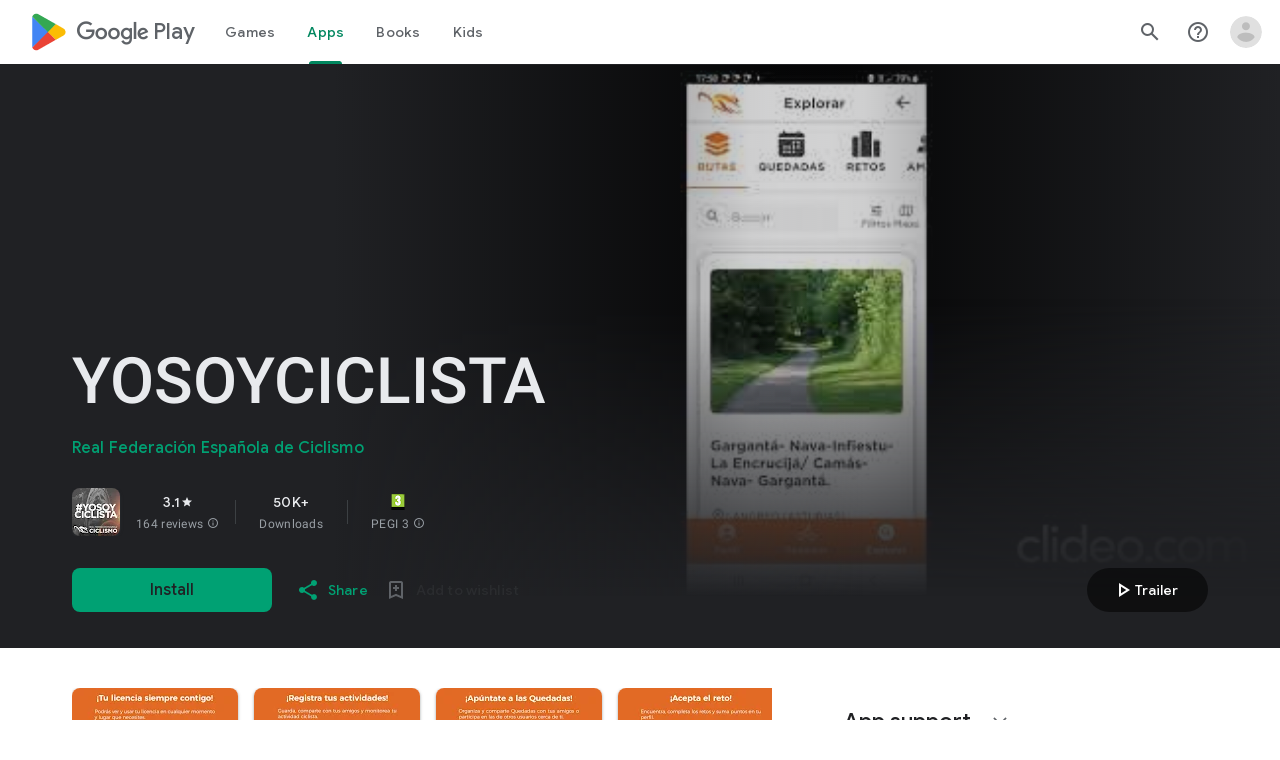

--- FILE ---
content_type: text/javascript; charset=UTF-8
request_url: https://www.gstatic.com/_/boq-play/_/js/k=boq-play.PlayStoreUi.en_US.QsOiTi-_lfI.2021.O/ck=boq-play.PlayStoreUi.Cze4boUNdSk.L.B1.O/am=G5Y7gj3vDwAAyTng98R_3RY/d=1/exm=A7fCU,ArluEf,BBI74,BVgquf,EFQ78c,GkRiKb,IZT63,IcVnM,JNoxi,KUM7Z,LCkxpb,LEikZe,MI6k7c,MdUzUe,MpJwZc,NwH0H,O1Gjze,O6y8ed,OTA3Ae,PrPYRd,QIhFr,RMhBfe,RyvaUb,SdcwHb,SpsfSb,UUJqVe,Uas9Hd,Ulmmrd,V3dDOb,WO9ee,XVMNvd,Z5uLle,ZDZcre,ZwDk9d,_b,_tp,aW3pY,byfTOb,e5qFLc,fl2Zj,gychg,hKSk3e,hc6Ubd,j9sf1,kjKdXe,lazG7b,lsjVmc,lwddkf,m9oV,mI3LFb,mdR7q,n73qwf,pYCIec,pjICDe,pw70Gc,vrGZEc,w9hDv,wW2D8b,ws9Tlc,xQtZb,xUdipf,z5Gxfe,zbML3c,zr1jrb/excm=_b,_tp,appdetailsview/ed=1/wt=2/ujg=1/rs=AB1caFUsdl6bNroxrFUd7Ut4rcs4cIlnbA/ee=EVNhjf:pw70Gc;EmZ2Bf:zr1jrb;Hs0fpd:jLUKge;JsbNhc:Xd8iUd;K5nYTd:ZDZcre;LBgRLc:SdcwHb;Me32dd:MEeYgc;NJ1rfe:qTnoBf;NPKaK:SdcwHb;NSEoX:lazG7b;Pjplud:EEDORb;QGR0gd:Mlhmy;Rdd4dc:WXw8B;SNUn3:ZwDk9d;ScI3Yc:e7Hzgb;Uvc8o:VDovNc;YIZmRd:A1yn5d;a56pNe:JEfCwb;cEt90b:ws9Tlc;d0xV3b:KoEHyd;dIoSBb:SpsfSb;dowIGb:ebZ3mb;eBAeSb:zbML3c;iFQyKf:QIhFr;ikbPFc:UfnShf;lOO0Vd:OTA3Ae;nAu0tf:z5Gxfe;oGtAuc:sOXFj;pXdRYb:MdUzUe;qQEoOc:KUM7Z;qafBPd:yDVVkb;qddgKe:xQtZb;sgjhQc:bQAegc;wR5FRb:O1Gjze;wZnI8b:Oh9t6d;xqZiqf:BBI74;yEQyxe:TLjaTd;yxTchf:KUM7Z;zxnPse:GkRiKb/dti=1/m=vNKqzc,fI4Vwc,sJhETb,JWUKXe,t1sulf,JH2zc,tBvKNb,soHxf,IJGqxf,wg1P6b,ywOR5c,PHUIyb,BfdUQc,oEJvKc,HnDLGf,g1EWpd,kJXwXb,chfSwc,aTwUve,indMcf,pCKBF,RQJprf,lpwuxb,NkbkFd,nKuFpb,zBPctc,jX6UVc,qfGEyb,fdeHmf,SWD8cc,tKHFxf,rpbmN
body_size: 62045
content:
"use strict";_F_installCss(".XWz5yd{margin-left:160px;padding:0 20px 20px}@media screen and (max-width:480px){.XWz5yd{margin-left:0;padding-left:0}}.iCVHHc{height:215px;text-align:center;width:160px}.FOYkDe{max-height:215px;max-width:160px}.Dtwbxf{font-size:28px}.Hv8szf{text-align:right}.rYrxJf,.rYrxJf:visited{color:#00838f;padding-left:3px}.F9JOfb{margin-right:3px}.YALzif{background-color:black;height:100%;left:0;position:absolute;top:0;width:100%}@media screen and (min-width:840px){.YALzif{display:block;height:480px;position:relative;width:853px}}.wnr67e{display:block;height:100%;overflow:scroll}.Q0klLb{background-color:black;height:180px;width:320px}.nFP0jc{left:0;margin-top:20px;overflow-y:hidden;width:320px}.tqorv{align-items:center;border-bottom:1px solid grey;color:white;display:flex;padding:24px 16px}.jKAqf{max-height:406px;overflow-y:scroll;padding-top:16px}.lKf3F{align-items:center;border-radius:8px;display:flex;height:80px;margin-bottom:4px;padding:16px;position:relative}.Jamhv{bottom:0;height:100%;position:absolute;right:0;width:100%}.lKf3F:hover{background-color:rgba(60,64,67,.5)}.vbwGKc{border-radius:8px;height:48px;width:48px}.o1lVq{font-size:1rem;font-weight:400;letter-spacing:.00625em;line-height:1.5rem;font-weight:500;letter-spacing:.25px}.nK64Q{margin-right:8px;height:40px;width:40px}.ZcwU1{font-weight:500}.vNo0Zd{color:rgb(218,220,224);display:flex}.wxOWhe{padding:0 3px}.IWPKib{align-items:center;display:flex}.rAtz3d:nth-child(n){font-size:12px}.nRQrHe{margin-left:12px}.dEgwEd{background-color:#01875f;border:none;color:white}.dEgwEd:not(:disabled){background-color:#01875f}.P9KVBf .dEgwEd{background-color:#00a173}.P9KVBf .dEgwEd:not(:disabled){background-color:#00a173}.oCHWjb{font-size:.875rem;font-weight:400;letter-spacing:.0142857143em;line-height:1.25rem;color:white;flex:2;margin-left:16px}@media screen and (min-width:600px){.Q0klLb{height:287px;position:relative;width:510px}.nFP0jc{height:unset;margin-top:20px;overflow-y:hidden;position:relative;width:510px}}@media screen and (min-width:960px){.Q0klLb{display:block;height:481px;width:856px}.jKAqf{display:grid;grid-template-columns:1fr auto;max-height:230px;width:856px}.nFP0jc{width:100%}.lKf3F{flex-shrink:0;width:380px}}@media screen and (min-width:1280px){.wnr67e{display:flex}.Q0klLb{display:block;height:420px;width:748px}.nFP0jc{height:420px;margin-left:28px;margin-top:0;width:436px}.jKAqf{display:block;max-height:324px;width:auto}.lKf3F{margin-right:0;width:auto}}@media screen and (min-width:1440px){.Q0klLb{height:481px;width:856px}.nFP0jc{height:481px}.jKAqf{max-height:388px}}.XL54pf{box-shadow:0 0 0;background-color:transparent;overflow:hidden}.H1RBrd{max-width:500px}.UIeOBe{margin-top:30px;min-height:120px}.k2cXo{margin:0}@media (max-height:calc(fit-content + 48px)){.ZDGq3b .VfPpkd-P5QLlc{max-height:calc(100% - 48px)}}@media (min-height:calc(fit-content + 48px)){.ZDGq3b .VfPpkd-P5QLlc{max-height:fit-content}}@media (-ms-high-contrast:active) and (min-height:calc(fit-content + 48px)),(-ms-high-contrast:none) and (min-height:calc(fit-content + 48px)){.ZDGq3b .VfPpkd-wzTsW{align-items:stretch;height:auto}}@media (max-width:528px){.ZDGq3b .VfPpkd-P5QLlc{max-width:calc(100vw - 48px)}}@media (min-width:528px){.ZDGq3b .VfPpkd-P5QLlc{max-width:480px}}@media (max-width:600px),(max-width:720px) and (max-height:400px),(min-width:720px) and (max-height:400px){.ZDGq3b.VfPpkd-Sx9Kwc-OWXEXe-n9oEIb .VfPpkd-P5QLlc{max-width:100vw}}.ZDGq3b .VfPpkd-P5QLlc{min-width:calc(100vw - 32px)}.ZDGq3b .VfPpkd-cnG4Wd{padding:24px 24px 18px 24px}@media screen and (min-width:720px){.ZDGq3b .VfPpkd-P5QLlc{min-width:600px}}@media screen and (min-width:720px) and (max-width:648px){.ZDGq3b .VfPpkd-P5QLlc{max-width:calc(100vw - 48px)}}@media screen and (min-width:720px) and (min-width:648px){.ZDGq3b .VfPpkd-P5QLlc{max-width:600px}}@media screen and (min-width:720px) and (max-width:600px),screen and (min-width:720px) and (max-width:720px) and (max-height:400px),screen and (min-width:720px) and (min-width:720px) and (max-height:400px){.ZDGq3b.VfPpkd-Sx9Kwc-OWXEXe-n9oEIb .VfPpkd-P5QLlc{max-width:100vw}}.Gqr3Sb{--gap-width:12px;margin:12px -16px 0;overflow:visible;padding:0 16px}.yUFvre{gap:var(--gap-width);padding:calc(var(--gap-width)/2) 0;padding-left:_get-adjusted-space(\"default\");scroll-snap-type:unset}.nL1Pwe{cursor:pointer;padding:10px 2px;text-align:center}.nL1Pwe:first-child{margin-left:1px}.nL1Pwe:last-child{margin-right:1px}.sdjgmb{width:100%}.Q7vmV{align-items:center;margin-top:8px;width:100%}.RFcWe{left:-14px;top:18px}.Hnoc8e{right:-14px;top:18px}.RQQX4{margin-left:12px;margin-right:8px}.RQQX4 .LFeKge,.d8xGFb .LFeKge{height:24px;width:24px}.Q7vmV .o1gy8c{width:100%}.Q7vmV .LFeKge{height:24px;width:24px}.RQQX4 .o1gy8c{margin-top:2px}.o1gy8c:focus .csaeVc,.o1gy8c:hover .csaeVc{color:#056449;fill:#056449;stop-color:#056449}.o1gy8c:focus .csaeVc:not(:disabled),.o1gy8c:hover .csaeVc:not(:disabled){color:#056449}.P9KVBf .o1gy8c:focus .csaeVc{color:#00b380;fill:#00b380;stop-color:#00b380}.P9KVBf .o1gy8c:focus .csaeVc:not(:disabled){color:#00b380}.P9KVBf .o1gy8c:hover .csaeVc{color:#00b380;fill:#00b380;stop-color:#00b380}.P9KVBf .o1gy8c:hover .csaeVc:not(:disabled){color:#00b380}.fmiEqb{display:none;margin:10px 0;width:100%}.X8BSVc:not(.VfPpkd-fmcmS-yrriRe-OWXEXe-OWB6Me) .VfPpkd-NSFCdd-Brv4Fb,.X8BSVc:not(.VfPpkd-fmcmS-yrriRe-OWXEXe-OWB6Me) .VfPpkd-NSFCdd-Ra9xwd,.X8BSVc:not(.VfPpkd-fmcmS-yrriRe-OWXEXe-OWB6Me) .VfPpkd-NSFCdd-MpmGFe{border-color:rgb(218,220,224)}.X8BSVc:not(.VfPpkd-fmcmS-yrriRe-OWXEXe-OWB6Me):not(.VfPpkd-fmcmS-yrriRe-OWXEXe-XpnDCe):hover .VfPpkd-NSFCdd-i5vt6e .VfPpkd-NSFCdd-Brv4Fb,.X8BSVc:not(.VfPpkd-fmcmS-yrriRe-OWXEXe-OWB6Me):not(.VfPpkd-fmcmS-yrriRe-OWXEXe-XpnDCe):hover .VfPpkd-NSFCdd-i5vt6e .VfPpkd-NSFCdd-Ra9xwd,.X8BSVc:not(.VfPpkd-fmcmS-yrriRe-OWXEXe-OWB6Me):not(.VfPpkd-fmcmS-yrriRe-OWXEXe-XpnDCe):hover .VfPpkd-NSFCdd-i5vt6e .VfPpkd-NSFCdd-MpmGFe{border-color:rgb(218,220,224)}.X8BSVc:not(.VfPpkd-fmcmS-yrriRe-OWXEXe-OWB6Me).VfPpkd-fmcmS-yrriRe-OWXEXe-XpnDCe .VfPpkd-NSFCdd-Brv4Fb,.X8BSVc:not(.VfPpkd-fmcmS-yrriRe-OWXEXe-OWB6Me).VfPpkd-fmcmS-yrriRe-OWXEXe-XpnDCe .VfPpkd-NSFCdd-Ra9xwd,.X8BSVc:not(.VfPpkd-fmcmS-yrriRe-OWXEXe-OWB6Me).VfPpkd-fmcmS-yrriRe-OWXEXe-XpnDCe .VfPpkd-NSFCdd-MpmGFe{border-color:rgb(218,220,224)}.X8BSVc:not(.VfPpkd-fmcmS-yrriRe-OWXEXe-OWB6Me).VfPpkd-fmcmS-yrriRe-OWXEXe-XpnDCe .VfPpkd-NSFCdd-i5vt6e .VfPpkd-NSFCdd-Brv4Fb,.X8BSVc:not(.VfPpkd-fmcmS-yrriRe-OWXEXe-OWB6Me).VfPpkd-fmcmS-yrriRe-OWXEXe-XpnDCe .VfPpkd-NSFCdd-i5vt6e .VfPpkd-NSFCdd-Ra9xwd,.X8BSVc:not(.VfPpkd-fmcmS-yrriRe-OWXEXe-OWB6Me).VfPpkd-fmcmS-yrriRe-OWXEXe-XpnDCe .VfPpkd-NSFCdd-i5vt6e .VfPpkd-NSFCdd-MpmGFe{border-width:1px}.J4Vmsd{width:100%}.koWCib{color:#01875f;fill:#01875f;stop-color:#01875f}.koWCib:not(:disabled){color:#01875f}.P9KVBf .koWCib{color:#00a173;fill:#00a173;stop-color:#00a173}.P9KVBf .koWCib:not(:disabled){color:#00a173}@media screen and (min-width:600px){.nL1Pwe{padding:10px}.fmiEqb{display:inline-flex}.Q7vmV{display:none}}.Rvudpb{color:rgb(32,33,36);fill:rgb(32,33,36);stop-color:rgb(32,33,36);font-size:.875rem;font-weight:400;letter-spacing:.0142857143em;line-height:1.25rem}.Rvudpb:not(:disabled){color:rgb(32,33,36)}.P9KVBf .Rvudpb{color:rgb(232,234,237);fill:rgb(232,234,237);stop-color:rgb(232,234,237)}.P9KVBf .Rvudpb:not(:disabled){color:rgb(232,234,237)}.efXJRc{align-items:center;display:flex;flex-grow:1}.PT2eod{border-radius:8px;box-shadow:0 -1px 5px rgba(0,0,0,.09),0 3px 5px rgba(0,0,0,.06),0 1px 2px rgba(0,0,0,.3),0 1px 3px rgba(0,0,0,.15);flex-shrink:0;height:48px;margin-right:16px;width:48px}@media screen and (min-width:1280px){.PT2eod{height:56px;width:56px}}.LUq2je{display:flex;flex-shrink:0}.ksLHF{color:rgb(32,33,36);fill:rgb(32,33,36);stop-color:rgb(32,33,36);font-family:\"Google Sans\",Roboto,Arial,sans-serif;line-height:1.75rem;font-size:1.375rem;letter-spacing:0;font-weight:400;font-weight:500;-webkit-box-orient:vertical;-webkit-line-clamp:1;display:-webkit-box;overflow:hidden}.ksLHF:not(:disabled){color:rgb(32,33,36)}.P9KVBf .ksLHF{color:rgb(232,234,237);fill:rgb(232,234,237);stop-color:rgb(232,234,237)}.P9KVBf .ksLHF:not(:disabled){color:rgb(232,234,237)}.cYHJbc{color:rgb(95,99,104);fill:rgb(95,99,104);stop-color:rgb(95,99,104);font-size:.875rem;font-weight:400;letter-spacing:.0178571429em;line-height:1.25rem;-webkit-box-orient:vertical;-webkit-line-clamp:1;display:-webkit-box;line-height:1.75rem;overflow:hidden}.cYHJbc:not(:disabled){color:rgb(95,99,104)}.P9KVBf .cYHJbc{color:rgb(154,160,166);fill:rgb(154,160,166);stop-color:rgb(154,160,166)}.P9KVBf .cYHJbc:not(:disabled){color:rgb(154,160,166)}.EnisIf{margin:-12px -12px 0 0;min-width:48px}@media (any-pointer:coarse){.Gqr3Sb{margin:12px 0;padding:0}}.QnvSid.VOBzC{z-index:2002}.XjoK4b{display:var(--H6apye,none);pointer-events:none;position:absolute;z-index:1;border-start-start-radius:calc(var(--vTiv8c, 0px) + var(--hK0TOb, 2px));border-start-end-radius:calc(var(--UtHrue, 0px) + var(--hK0TOb, 2px));border-end-end-radius:calc(var(--uHecC, 0px) + var(--hK0TOb, 2px));border-end-start-radius:calc(var(--C8LWjb, 0px) + var(--hK0TOb, 2px));inset:calc(var(--hK0TOb, 2px)*-1);box-shadow:0 0 0 var(--SGGi,3px) var(--jF0a9c,var(--gm3-sys-color-secondary,#00639b));outline:var(--SGGi,3px) solid transparent;animation-name:gm3-focus-ring-outward-grows,gm3-focus-ring-outward-shrinks;animation-duration:.15s,.45s;animation-delay:0s,.15s;animation-timing-function:cubic-bezier(.2,0,0,1),cubic-bezier(.2,0,0,1)}@keyframes gm3-focus-ring-outward-grows{from{box-shadow:0 0 0 0 var(--jF0a9c,var(--gm3-sys-color-secondary,#00639b))}to{box-shadow:0 0 0 8px var(--jF0a9c,var(--gm3-sys-color-secondary,#00639b))}}@keyframes gm3-focus-ring-outward-shrinks{from{box-shadow:0 0 0 8px var(--jF0a9c,var(--gm3-sys-color-secondary,#00639b))}}@media (prefers-reduced-motion){.XjoK4b{animation:none}}.mUIrbf-LgbsSe{display:inline-flex;position:relative;align-items:center;box-sizing:border-box;border:none;border-start-start-radius:min(var(--gm3-button-text-container-shape-start-start,9999px),var(--gm3-button-text-container-height,40px)/2);border-start-end-radius:min(var(--gm3-button-text-container-shape-start-end,9999px),var(--gm3-button-text-container-height,40px)/2);border-end-start-radius:min(var(--gm3-button-text-container-shape-end-start,9999px),var(--gm3-button-text-container-height,40px)/2);border-end-end-radius:min(var(--gm3-button-text-container-shape-end-end,9999px),var(--gm3-button-text-container-height,40px)/2);outline:none;background:transparent;-webkit-appearance:none;appearance:none;line-height:inherit;text-rendering:inherit;transition:border-radius .35s cubic-bezier(.4,.1,.5,1.4);user-select:none;vertical-align:middle;cursor:pointer;justify-content:var(--gm3-button-text-container-justify-content,center);min-inline-size:var(--gm3-button-text-container-min-width,64px);padding-block:0;-webkit-padding-start:var(--gm3-button-text-leading-space,12px);padding-inline-start:var(--gm3-button-text-leading-space,12px);-webkit-padding-end:var(--gm3-button-text-trailing-space,12px);padding-inline-end:var(--gm3-button-text-trailing-space,12px);block-size:var(--gm3-button-text-container-height,40px);--sbadab:var(--gm3-button-text-hover-state-layer-color,var(--gm3-sys-color-primary,#0b57d0));--hSHBee:var(--gm3-button-text-hover-state-layer-opacity,0.08);--F1tVH:var(--gm3-button-text-hover-state-layer-color,var(--gm3-sys-color-primary,#0b57d0));--kDWEsd:var(--gm3-button-text-pressed-state-layer-opacity,0.1);--vTiv8c:min(var(--gm3-button-text-container-shape-start-start,9999px),var(--gm3-button-text-container-height,40px)/2);--UtHrue:min(var(--gm3-button-text-container-shape-start-end,9999px),var(--gm3-button-text-container-height,40px)/2);--C8LWjb:min(var(--gm3-button-text-container-shape-end-start,9999px),var(--gm3-button-text-container-height,40px)/2);--uHecC:min(var(--gm3-button-text-container-shape-end-end,9999px),var(--gm3-button-text-container-height,40px)/2);--jF0a9c:var(--gm3-button-text-focus-indicator-color,var(--gm3-sys-color-secondary,#00639b));--hK0TOb:var(--gm3-button-text-focus-indicator-outline-offset,2px);--SGGi:var(--gm3-button-text-focus-indicator-thickness,3px)}.mUIrbf-mRLv6:focus-visible{outline:none}.mUIrbf-LgbsSe:focus-visible,.mUIrbf-mRLv6:focus-visible~.mUIrbf-UHGRz{--H6apye:block}.mUIrbf-LgbsSe:not(:disabled):active{border-start-start-radius:min(var(--gm3-button-text-pressed-container-shape-start-start,9999px),var(--gm3-button-text-container-height,40px)/2);border-end-end-radius:min(var(--gm3-button-text-pressed-container-shape-end-end,9999px),var(--gm3-button-text-container-height,40px)/2);border-start-end-radius:min(var(--gm3-button-text-pressed-container-shape-start-end,9999px),var(--gm3-button-text-container-height,40px)/2);border-end-start-radius:min(var(--gm3-button-text-pressed-container-shape-end-start,9999px),var(--gm3-button-text-container-height,40px)/2);--vTiv8c:min(var(--gm3-button-text-pressed-container-shape-start-start,9999px),var(--gm3-button-text-container-height,40px)/2);--UtHrue:min(var(--gm3-button-text-pressed-container-shape-start-end,9999px),var(--gm3-button-text-container-height,40px)/2);--C8LWjb:min(var(--gm3-button-text-pressed-container-shape-end-start,9999px),var(--gm3-button-text-container-height,40px)/2);--uHecC:min(var(--gm3-button-text-pressed-container-shape-end-end,9999px),var(--gm3-button-text-container-height,40px)/2)}.mUIrbf-LgbsSe-OWXEXe-wdeprb-kBPtTb-NBtyUd{border-start-start-radius:var(--gm3-button-text-container-shape-start-start,9999px);border-start-end-radius:var(--gm3-button-text-container-shape-start-end,9999px);border-end-start-radius:var(--gm3-button-text-container-shape-end-start,9999px);border-end-end-radius:var(--gm3-button-text-container-shape-end-end,9999px);--vTiv8c:var(--gm3-button-text-container-shape-start-start,9999px);--UtHrue:var(--gm3-button-text-container-shape-start-end,9999px);--C8LWjb:var(--gm3-button-text-container-shape-end-start,9999px);--uHecC:var(--gm3-button-text-container-shape-end-end,9999px)}.mUIrbf-LgbsSe-OWXEXe-wdeprb-kBPtTb-NBtyUd:not(:disabled):active{border-start-start-radius:var(--gm3-button-text-pressed-container-shape-start-start,9999px);border-end-end-radius:var(--gm3-button-text-pressed-container-shape-end-end,9999px);border-start-end-radius:var(--gm3-button-text-pressed-container-shape-start-end,9999px);border-end-start-radius:var(--gm3-button-text-pressed-container-shape-end-start,9999px);--vTiv8c:var(--gm3-button-text-pressed-container-shape-start-start,9999px);--UtHrue:var(--gm3-button-text-pressed-container-shape-start-end,9999px);--C8LWjb:var(--gm3-button-text-pressed-container-shape-end-start,9999px);--uHecC:var(--gm3-button-text-pressed-container-shape-end-end,9999px)}.mUIrbf-LgbsSe:disabled{cursor:default;pointer-events:none;--hSHBee:0;--kDWEsd:0}.mUIrbf-LgbsSe-OWXEXe-SfQLQb-suEOdc:disabled{pointer-events:auto}.mUIrbf-LgbsSe[hidden]{display:none}.mUIrbf-vQzf8d{position:relative;text-align:center;color:var(--gm3-button-text-label-text-color,var(--gm3-sys-color-primary,#0b57d0));font-size:var(--gm3-button-text-label-text-size,.875rem);font-family:var(--gm3-button-text-label-text-font,\"Google Sans\",Roboto,Arial,sans-serif);font-weight:var(--gm3-button-text-label-text-weight,500);letter-spacing:var(--gm3-button-text-label-text-tracking,0);-webkit-text-decoration:var(--gm3-button-text-label-text-decoration,none);text-decoration:var(--gm3-button-text-label-text-decoration,none);font-variation-settings:var(--gm3-button-text-label-text-font-variation-settings,initial)}.mUIrbf-kSE8rc-FoKg4d-sLO9V-YoZ4jf .mUIrbf-vQzf8d{font-family:var(--gm3-button-text-label-text-font,\"Google Sans Flex\",\"Google Sans Text\",\"Google Sans\",Roboto,Arial,sans-serif)}.mUIrbf-LgbsSe:hover .mUIrbf-vQzf8d{color:var(--gm3-button-text-hover-label-text-color,var(--gm3-sys-color-primary,#0b57d0))}.mUIrbf-LgbsSe:focus-visible .mUIrbf-vQzf8d{color:var(--gm3-button-text-focus-label-text-color,var(--gm3-sys-color-primary,#0b57d0))}.mUIrbf-LgbsSe:active .mUIrbf-vQzf8d{color:var(--gm3-button-text-pressed-label-text-color,var(--gm3-sys-color-primary,#0b57d0))}.mUIrbf-LgbsSe:disabled .mUIrbf-vQzf8d{color:var(--gm3-button-text-disabled-label-text-color,rgba(var(--gm3-sys-color-on-surface-rgb,31,31,31),.38))}.mUIrbf-LgbsSe-OWXEXe-zcdHbf .mUIrbf-vQzf8d{white-space:nowrap;text-overflow:ellipsis;overflow:hidden}.mUIrbf-LgbsSe-OWXEXe-Bz112c-M1Soyc{-webkit-padding-start:var(--gm3-button-text-with-leading-icon-leading-space,12px);padding-inline-start:var(--gm3-button-text-with-leading-icon-leading-space,12px);-webkit-padding-end:var(--gm3-button-text-with-leading-icon-trailing-space,16px);padding-inline-end:var(--gm3-button-text-with-leading-icon-trailing-space,16px)}.mUIrbf-LgbsSe-OWXEXe-Bz112c-M1Soyc .mUIrbf-kBDsod-Rtc0Jf i,.mUIrbf-LgbsSe-OWXEXe-Bz112c-M1Soyc .mUIrbf-kBDsod-Rtc0Jf img,.mUIrbf-LgbsSe-OWXEXe-Bz112c-M1Soyc .mUIrbf-kBDsod-Rtc0Jf svg{-webkit-margin-end:var(--gm3-button-text-with-icon-icon-label-space,8px);margin-inline-end:var(--gm3-button-text-with-icon-icon-label-space,8px)}.mUIrbf-LgbsSe-OWXEXe-Bz112c-UbuQg{-webkit-padding-start:var(--gm3-button-text-with-trailing-icon-leading-space,16px);padding-inline-start:var(--gm3-button-text-with-trailing-icon-leading-space,16px);-webkit-padding-end:var(--gm3-button-text-with-trailing-icon-trailing-space,12px);padding-inline-end:var(--gm3-button-text-with-trailing-icon-trailing-space,12px)}.mUIrbf-LgbsSe-OWXEXe-Bz112c-UbuQg .mUIrbf-kBDsod-Rtc0Jf i,.mUIrbf-LgbsSe-OWXEXe-Bz112c-UbuQg .mUIrbf-kBDsod-Rtc0Jf img,.mUIrbf-LgbsSe-OWXEXe-Bz112c-UbuQg .mUIrbf-kBDsod-Rtc0Jf svg{-webkit-margin-start:var(--gm3-button-text-with-icon-icon-label-space,8px);margin-inline-start:var(--gm3-button-text-with-icon-icon-label-space,8px)}.mUIrbf-kBDsod-Rtc0Jf{display:none;position:relative;line-height:0;color:var(--gm3-button-text-with-icon-icon-color,var(--gm3-sys-color-primary,#0b57d0))}.mUIrbf-kBDsod-Rtc0Jf i,.mUIrbf-kBDsod-Rtc0Jf img,.mUIrbf-kBDsod-Rtc0Jf svg{display:inline-flex;position:relative;direction:inherit;color:inherit;font-size:var(--gm3-button-text-with-icon-icon-size,18px);inline-size:var(--gm3-button-text-with-icon-icon-size,18px);block-size:var(--gm3-button-text-with-icon-icon-size,18px)}.mUIrbf-LgbsSe:hover .mUIrbf-kBDsod-Rtc0Jf{color:var(--gm3-button-text-with-icon-hover-icon-color,var(--gm3-sys-color-primary,#0b57d0))}.mUIrbf-LgbsSe:focus-visible .mUIrbf-kBDsod-Rtc0Jf{color:var(--gm3-button-text-with-icon-focus-icon-color,var(--gm3-sys-color-primary,#0b57d0))}.mUIrbf-LgbsSe:active .mUIrbf-kBDsod-Rtc0Jf{color:var(--gm3-button-text-with-icon-pressed-icon-color,var(--gm3-sys-color-primary,#0b57d0))}.mUIrbf-LgbsSe:disabled .mUIrbf-kBDsod-Rtc0Jf{color:var(--gm3-button-text-with-icon-disabled-icon-color,rgba(var(--gm3-sys-color-on-surface-rgb,31,31,31),.38))}[dir=rtl] .mUIrbf-LgbsSe-OWXEXe-drxrmf-Bz112c .mUIrbf-kBDsod-Rtc0Jf,.mUIrbf-LgbsSe-OWXEXe-drxrmf-Bz112c .mUIrbf-kBDsod-Rtc0Jf[dir=rtl]{transform:scaleX(-1)}.mUIrbf-LgbsSe-OWXEXe-Bz112c-M1Soyc .mUIrbf-kBDsod-Rtc0Jf-OWXEXe-M1Soyc,.mUIrbf-LgbsSe-OWXEXe-Bz112c-UbuQg .mUIrbf-kBDsod-Rtc0Jf-OWXEXe-UbuQg{display:inline-flex}.mUIrbf-mRLv6{position:absolute;inset:0}.mUIrbf-LgbsSe-OWXEXe-dgl2Hf{margin-block:max((48px - var(--gm3-button-text-container-height,40px))/2,0px)}.mUIrbf-RLmnJb{position:absolute;inline-size:max(48px,100%);block-size:max(48px,100%);inset:unset;top:50%;left:50%;transform:translate(-50%,-50%)}.mUIrbf-LgbsSe{will-change:transform,opacity}.mUIrbf-LgbsSe::before{content:\"\";pointer-events:none;position:absolute;inset:0;border-radius:inherit;border:1px solid transparent}@media (forced-colors:active){.mUIrbf-LgbsSe:has(.mUIrbf-mRLv6)::before{border-color:LinkText}}@media (forced-colors:active){.mUIrbf-LgbsSe:has(.mUIrbf-mRLv6) .mUIrbf-vQzf8d,.mUIrbf-LgbsSe:has(.mUIrbf-mRLv6) .mUIrbf-kBDsod-Rtc0Jf{color:LinkText}}.mUIrbf-LgbsSe:disabled::before{background-color:var(--gm3-button-text-disabled-container-color,rgba(var(--gm3-sys-color-on-surface-rgb,31,31,31),0))}@media (forced-colors:active){.mUIrbf-LgbsSe:disabled::before{border-color:GrayText}}@media (forced-colors:active){.mUIrbf-StrnGf-YYd4I-VtOx3e::before{border-color:CanvasText}}.pYTkkf-Bz112c-LgbsSe{align-items:center;-webkit-appearance:none;appearance:none;background:transparent;border:none;box-sizing:border-box;cursor:pointer;display:inline-flex;fill:currentColor;justify-content:center;line-height:inherit;outline:none;position:relative;text-rendering:inherit;user-select:none;block-size:var(--gm3-icon-button-standard-container-height,40px);inline-size:var(--gm3-icon-button-standard-container-width,40px);padding-block:calc((var(--gm3-icon-button-standard-container-height, 40px) - var(--gm3-icon-button-standard-icon-size, 24px))/2);padding-inline:calc((var(--gm3-icon-button-standard-container-width, 40px) - var(--gm3-icon-button-standard-icon-size, 24px))/2);border-start-start-radius:min(var(--gm3-icon-button-standard-container-shape-start-start,9999px),var(--gm3-icon-button-standard-container-height,40px)/2);border-end-end-radius:min(var(--gm3-icon-button-standard-container-shape-end-end,9999px),var(--gm3-icon-button-standard-container-height,40px)/2);border-start-end-radius:min(var(--gm3-icon-button-standard-container-shape-start-end,9999px),var(--gm3-icon-button-standard-container-height,40px)/2);border-end-start-radius:min(var(--gm3-icon-button-standard-container-shape-end-start,9999px),var(--gm3-icon-button-standard-container-height,40px)/2);transition:border-radius .35s cubic-bezier(.27,1.06,.18,1);--jF0a9c:var(--gm3-icon-button-standard-focus-indicator-color,var(--gm3-sys-color-secondary,#00639b));--hK0TOb:var(--gm3-icon-button-standard-focus-indicator-outline-offset,2px);--SGGi:var(--gm3-icon-button-standard-focus-indicator-thickness,3px);--vTiv8c:min(var(--gm3-icon-button-standard-container-shape-start-start,9999px),var(--gm3-icon-button-standard-container-height,40px)/2);--uHecC:min(var(--gm3-icon-button-standard-container-shape-end-end,9999px),var(--gm3-icon-button-standard-container-height,40px)/2);--UtHrue:min(var(--gm3-icon-button-standard-container-shape-start-end,9999px),var(--gm3-icon-button-standard-container-height,40px)/2);--C8LWjb:min(var(--gm3-icon-button-standard-container-shape-end-start,9999px),var(--gm3-icon-button-standard-container-height,40px)/2)}.pYTkkf-Bz112c-LgbsSe::before{border-radius:inherit;border:1px solid transparent;box-sizing:border-box;content:\"\";inset:0;pointer-events:none;position:absolute;z-index:1}.pYTkkf-Bz112c-LgbsSe i,.pYTkkf-Bz112c-LgbsSe svg,.pYTkkf-Bz112c-LgbsSe img{block-size:var(--gm3-icon-button-standard-icon-size,24px);font-size:var(--gm3-icon-button-standard-icon-size,24px);inline-size:var(--gm3-icon-button-standard-icon-size,24px)}.pYTkkf-Bz112c-kBDsod-Rtc0Jf.pYTkkf-Bz112c-kBDsod-Rtc0Jf{block-size:var(--gm3-icon-button-standard-icon-size,24px);display:inline-block;inline-size:var(--gm3-icon-button-standard-icon-size,24px);line-height:0;z-index:1}.pYTkkf-Bz112c-kBDsod-Rtc0Jf-OWXEXe-Xhs9z{opacity:1;position:absolute;transition-duration:50ms;transition-property:opacity}.pYTkkf-Bz112c-kBDsod-Rtc0Jf.pYTkkf-Bz112c-kBDsod-Rtc0Jf-OWXEXe-IT5dJd,.pYTkkf-Bz112c-LgbsSe-OWXEXe-IT5dJd .pYTkkf-Bz112c-kBDsod-Rtc0Jf{opacity:0}.pYTkkf-Bz112c-LgbsSe-OWXEXe-IT5dJd .pYTkkf-Bz112c-kBDsod-Rtc0Jf-OWXEXe-IT5dJd{display:inline-block;opacity:1;transition-duration:50ms;transition-property:opacity}.pYTkkf-Bz112c-LgbsSe:focus-visible,.pYTkkf-Bz112c-LgbsSe .pYTkkf-Bz112c-mRLv6:focus-visible~.pYTkkf-Bz112c-UHGRz{--H6apye:block}.pYTkkf-Bz112c-LgbsSe[hidden]{display:none}[dir=rtl] .pYTkkf-Bz112c-LgbsSe-OWXEXe-drxrmf-Bz112c-bEDTcc-SIsrTd,.pYTkkf-Bz112c-LgbsSe-OWXEXe-drxrmf-Bz112c-bEDTcc-SIsrTd[dir=rtl]{transform:scaleX(-1)}.pYTkkf-Bz112c-mRLv6{block-size:100%;inline-size:100%;left:0;outline:none;position:absolute;top:0}.pYTkkf-Bz112c-RLmnJb{block-size:var(--gm3-icon-button-standard-touch-target-size,48px);inline-size:var(--gm3-icon-button-standard-touch-target-size,48px);left:auto;position:absolute;top:50%;transform:translateY(-50%);z-index:1}.pYTkkf-Bz112c-LgbsSe-OWXEXe-IT5dJd{border-start-start-radius:min(var(--gm3-icon-button-standard-selected-container-shape-start-start,9999px),var(--gm3-icon-button-standard-container-height,40px)/2);border-end-end-radius:min(var(--gm3-icon-button-standard-selected-container-shape-end-end,9999px),var(--gm3-icon-button-standard-container-height,40px)/2);border-start-end-radius:min(var(--gm3-icon-button-standard-selected-container-shape-start-end,9999px),var(--gm3-icon-button-standard-container-height,40px)/2);border-end-start-radius:min(var(--gm3-icon-button-standard-selected-container-shape-end-start,9999px),var(--gm3-icon-button-standard-container-height,40px)/2);--vTiv8c:min(var(--gm3-icon-button-standard-selected-container-shape-start-start,9999px),var(--gm3-icon-button-standard-container-height,40px)/2);--uHecC:min(var(--gm3-icon-button-standard-selected-container-shape-end-end,9999px),var(--gm3-icon-button-standard-container-height,40px)/2);--UtHrue:min(var(--gm3-icon-button-standard-selected-container-shape-start-end,9999px),var(--gm3-icon-button-standard-container-height,40px)/2);--C8LWjb:min(var(--gm3-icon-button-standard-selected-container-shape-end-start,9999px),var(--gm3-icon-button-standard-container-height,40px)/2)}@media not (prefers-reduced-motion){.pYTkkf-Bz112c-LgbsSe:active,.pYTkkf-Bz112c-LgbsSe-OWXEXe-IT5dJd:active{border-start-start-radius:min(var(--gm3-icon-button-standard-pressed-container-shape-start-start,9999px),var(--gm3-icon-button-standard-container-height,40px)/2);border-end-end-radius:min(var(--gm3-icon-button-standard-pressed-container-shape-end-end,9999px),var(--gm3-icon-button-standard-container-height,40px)/2);border-start-end-radius:min(var(--gm3-icon-button-standard-pressed-container-shape-start-end,9999px),var(--gm3-icon-button-standard-container-height,40px)/2);border-end-start-radius:min(var(--gm3-icon-button-standard-pressed-container-shape-end-start,9999px),var(--gm3-icon-button-standard-container-height,40px)/2);--vTiv8c:min(var(--gm3-icon-button-standard-pressed-container-shape-start-start,9999px),var(--gm3-icon-button-standard-container-height,40px)/2);--uHecC:min(var(--gm3-icon-button-standard-pressed-container-shape-end-end,9999px),var(--gm3-icon-button-standard-container-height,40px)/2);--UtHrue:min(var(--gm3-icon-button-standard-pressed-container-shape-start-end,9999px),var(--gm3-icon-button-standard-container-height,40px)/2);--C8LWjb:min(var(--gm3-icon-button-standard-pressed-container-shape-end-start,9999px),var(--gm3-icon-button-standard-container-height,40px)/2)}}.pYTkkf-Bz112c-LgbsSe:disabled{--hSHBee:0;--kDWEsd:0;cursor:default;pointer-events:none}.pYTkkf-Bz112c-LgbsSe-OWXEXe-SfQLQb-suEOdc:disabled{pointer-events:auto}.pYTkkf-Bz112c-LgbsSe{color:var(--gm3-icon-button-standard-unselected-icon-color,var(--gm3-sys-color-on-surface-variant,#444746));will-change:transform,opacity;--sbadab:var(--gm3-icon-button-standard-unselected-hover-state-layer-color,var(--gm3-sys-color-on-surface-variant,#444746));--hSHBee:var(--gm3-icon-button-standard-unselected-hover-state-layer-opacity,0.08);--F1tVH:var(--gm3-icon-button-standard-unselected-pressed-state-layer-color,var(--gm3-sys-color-on-surface-variant,#444746));--kDWEsd:var(--gm3-icon-button-standard-unselected-pressed-state-layer-opacity,0.1)}.pYTkkf-Bz112c-LgbsSe-OWXEXe-IT5dJd{color:var(--gm3-icon-button-standard-selected-icon-color,var(--gm3-sys-color-primary,#0b57d0));--sbadab:var(--gm3-icon-button-standard-selected-hover-state-layer-color,var(--gm3-sys-color-primary,#0b57d0));--hSHBee:var(--gm3-icon-button-standard-selected-hover-state-layer-opacity,0.08);--F1tVH:var(--gm3-icon-button-standard-selected-pressed-state-layer-color,var(--gm3-sys-color-primary,#0b57d0));--kDWEsd:var(--gm3-icon-button-standard-selected-pressed-state-layer-opacity,0.1)}.pYTkkf-Bz112c-LgbsSe:hover{color:var(--gm3-icon-button-standard-unselected-hover-icon-color,var(--gm3-sys-color-on-surface-variant,#444746))}.pYTkkf-Bz112c-LgbsSe:focus-visible{color:var(--gm3-icon-button-standard-unselected-focus-icon-color,var(--gm3-sys-color-on-surface-variant,#444746))}.pYTkkf-Bz112c-LgbsSe:active{color:var(--gm3-icon-button-standard-unselected-pressed-icon-color,var(--gm3-sys-color-on-surface-variant,#444746))}.pYTkkf-Bz112c-LgbsSe-OWXEXe-IT5dJd:hover{color:var(--gm3-icon-button-standard-selected-hover-icon-color,var(--gm3-sys-color-primary,#0b57d0))}.pYTkkf-Bz112c-LgbsSe-OWXEXe-IT5dJd:focus-visible{color:var(--gm3-icon-button-standard-selected-focus-icon-color,var(--gm3-sys-color-primary,#0b57d0))}.pYTkkf-Bz112c-LgbsSe-OWXEXe-IT5dJd:active{color:var(--gm3-icon-button-standard-selected-pressed-icon-color,var(--gm3-sys-color-primary,#0b57d0))}.pYTkkf-Bz112c-LgbsSe:disabled{color:var(--gm3-icon-button-standard-disabled-icon-color,rgba(var(--gm3-sys-color-on-surface-rgb,31,31,31),.38))}.zyTWof-Ng57nc{display:none;position:fixed;inset:auto 0 0;align-items:center;justify-content:center;box-sizing:border-box;z-index:var(--gm3-snackbar-z-index,8);margin:8px;pointer-events:none;-webkit-tap-highlight-color:rgba(0,0,0,0)}.zyTWof-Ng57nc[popover]{background:none;border:none;overflow:visible;padding:0}.zyTWof-Ng57nc-OWXEXe-M1Soyc{justify-content:flex-start}.zyTWof-Ng57nc-OWXEXe-uGFO6d,.zyTWof-Ng57nc-OWXEXe-FNFY6c,.zyTWof-Ng57nc-OWXEXe-FnSee{display:flex}.zyTWof-Ng57nc-OWXEXe-FNFY6c .zyTWof-gIZMF,.zyTWof-Ng57nc-OWXEXe-FNFY6c .zyTWof-M6tBBc{visibility:visible}.zyTWof-Ng57nc-OWXEXe-FNFY6c .zyTWof-YAxtVc{transform:scale(1);opacity:1;pointer-events:auto;transition:opacity .15s 0ms cubic-bezier(0,0,.2,1),transform .15s 0ms cubic-bezier(0,0,.2,1)}.zyTWof-Ng57nc-OWXEXe-FnSee .zyTWof-YAxtVc{transform:scale(1);transition:opacity 75ms 0ms cubic-bezier(.4,0,1,1)}.zyTWof-YAxtVc{background-color:var(--gm3-snackbar-container-color,var(--gm3-sys-color-inverse-surface,#303030));min-width:344px;max-width:672px;padding-inline:0 8px;display:flex;align-items:center;justify-content:flex-start;box-sizing:border-box;transform:scale(.8);opacity:0;border-start-start-radius:var(--gm3-snackbar-container-shape-start-start,4px);border-start-end-radius:var(--gm3-snackbar-container-shape-start-end,4px);border-end-end-radius:var(--gm3-snackbar-container-shape-end-end,4px);border-end-start-radius:var(--gm3-snackbar-container-shape-end-start,4px);--yXuigc:var(--gm3-snackbar-container-elevation,3);--Fe5l0b:var(--gm3-snackbar-container-shadow-color,var(--gm3-sys-color-shadow,#000))}@media (max-width:344px),(max-width:480px){.zyTWof-YAxtVc{min-width:100%}}.zyTWof-YAxtVc::before{position:absolute;box-sizing:border-box;width:100%;height:100%;top:0;left:0;border:1px solid transparent;border-radius:inherit;content:\"\";pointer-events:none}.zyTWof-RMXhq{flex:auto;display:grid;grid-template:\"label actions\" auto/1fr auto}.zyTWof-Ng57nc-OWXEXe-eu7FSc .zyTWof-RMXhq{grid-template:\"label\" auto \"actions\" auto/1fr}.zyTWof-gIZMF{grid-area:label;color:var(--gm3-snackbar-supporting-text-color,var(--gm3-sys-color-inverse-on-surface,#f2f2f2));letter-spacing:var(--gm3-snackbar-supporting-text-tracking,0);font-size:var(--gm3-snackbar-supporting-text-size,.875rem);font-family:var(--gm3-snackbar-supporting-text-font,\"Google Sans Flex\",\"Google Sans Text\",\"Google Sans\",Roboto,Arial,sans-serif);font-weight:var(--gm3-snackbar-supporting-text-weight,400);line-height:var(--gm3-snackbar-supporting-text-line-height,1.25rem);font-variation-settings:var(--gm3-snackbar-supporting-text-font-variation-settings,initial);padding-top:14px;padding-bottom:14px;padding-inline:16px 8px;margin:0;width:100%;flex-grow:1;box-sizing:border-box;visibility:hidden}.zyTWof-Ng57nc-OWXEXe-eu7FSc .zyTWof-gIZMF{padding-bottom:8px;padding-inline:16px 8px}.zyTWof-M6tBBc{grid-area:actions;display:flex;flex-shrink:0;align-items:center;box-sizing:border-box;visibility:hidden}.zyTWof-Ng57nc-OWXEXe-eu7FSc .zyTWof-M6tBBc{justify-self:end;margin-bottom:4px}.zyTWof-IkaYrd+.zyTWof-TolmDb{margin-inline:8px 0}.zyTWof-IkaYrd{--gm3-button-text-focus-label-text-color:var(--gm3-snackbar-action-focus-label-text-color,var(--gm3-sys-color-inverse-primary,#a8c7fa));--gm3-button-text-hover-label-text-color:var(--gm3-snackbar-action-hover-label-text-color,var(--gm3-sys-color-inverse-primary,#a8c7fa));--gm3-button-text-hover-state-layer-color:var(--gm3-snackbar-action-hover-state-layer-color,var(--gm3-sys-color-inverse-primary,#a8c7fa));--gm3-button-text-hover-state-layer-opacity:var(--gm3-snackbar-action-hover-state-layer-opacity,0.08);--gm3-button-text-label-text-color:var(--gm3-snackbar-action-label-text-color,var(--gm3-sys-color-inverse-primary,#a8c7fa));--gm3-button-text-label-text-font:var(--gm3-snackbar-action-label-text-font,\"Google Sans Flex\",\"Google Sans Text\",\"Google Sans\",Roboto,Arial,sans-serif);--gm3-button-text-label-text-font-variation-settings:var(--gm3-snackbar-action-label-text-font-variation-settings,initial);--gm3-button-text-label-text-size:var(--gm3-snackbar-action-label-text-size,0.875rem);--gm3-button-text-label-text-tracking:var(--gm3-snackbar-action-label-text-tracking,0rem);--gm3-button-text-label-text-weight:var(--gm3-snackbar-action-label-text-weight,500);--gm3-button-text-pressed-label-text-color:var(--gm3-snackbar-action-pressed-label-text-color,var(--gm3-sys-color-inverse-primary,#a8c7fa));--gm3-button-text-pressed-state-layer-color:var(--gm3-snackbar-action-pressed-state-layer-color,var(--gm3-sys-color-inverse-primary,#a8c7fa));--gm3-button-text-pressed-state-layer-opacity:var(--gm3-snackbar-action-pressed-state-layer-opacity,0.1)}.zyTWof-TolmDb{--gm3-icon-button-standard-icon-size:var(--gm3-snackbar-icon-size,24px);--gm3-icon-button-standard-unselected-icon-color:var(--gm3-snackbar-icon-color,var(--gm3-sys-color-inverse-on-surface,#f2f2f2));--gm3-icon-button-standard-unselected-hover-icon-color:var(--gm3-snackbar-icon-hover-icon-color,var(--gm3-sys-color-inverse-on-surface,#f2f2f2));--gm3-icon-button-standard-unselected-hover-state-layer-color:var(--gm3-snackbar-icon-hover-state-layer-color,var(--gm3-sys-color-inverse-on-surface,#f2f2f2));--gm3-icon-button-standard-unselected-hover-state-layer-opacity:var(--gm3-snackbar-icon-hover-state-layer-opacity,0.08);--gm3-icon-button-standard-unselected-focus-icon-color:var(--gm3-snackbar-icon-focus-icon-color,var(--gm3-sys-color-inverse-on-surface,#f2f2f2));--gm3-icon-button-standard-unselected-pressed-icon-color:var(--gm3-snackbar-icon-pressed-icon-color,var(--gm3-sys-color-inverse-on-surface,#f2f2f2));--gm3-icon-button-standard-unselected-pressed-state-layer-opacity:var(--gm3-snackbar-icon-pressed-state-layer-opacity,0.1);--gm3-icon-button-standard-container-height:36px;--gm3-icon-button-standard-container-width:36px}.lMimMe{color:rgb(32,33,36);fill:rgb(32,33,36);stop-color:rgb(32,33,36);font-family:\"Google Sans\",Roboto,Arial,sans-serif;line-height:1.5rem;font-size:1.125rem;letter-spacing:0;font-weight:400;align-items:center;display:flex}.lMimMe:not(:disabled){color:rgb(32,33,36)}.P9KVBf .lMimMe{color:rgb(232,234,237);fill:rgb(232,234,237);stop-color:rgb(232,234,237)}.P9KVBf .lMimMe:not(:disabled){color:rgb(232,234,237)}.UjXtlf{margin-top:16px}.axjpce{margin-right:4px}.BlLrjc{display:inline-block}.B4wkv{align-items:center;display:flex;margin:24px 0 4px}.B4wkv .LjbECb{font-size:18px;margin-right:16px}.aPeBBe{color:rgb(32,33,36);fill:rgb(32,33,36);stop-color:rgb(32,33,36)}.aPeBBe:not(:disabled){color:rgb(32,33,36)}.P9KVBf .aPeBBe{color:rgb(232,234,237);fill:rgb(232,234,237);stop-color:rgb(232,234,237)}.P9KVBf .aPeBBe:not(:disabled){color:rgb(232,234,237)}.dnM39b{list-style:inside;margin-left:34px}.Hxpbhb{font-family:Roboto,Arial,sans-serif;line-height:1rem;font-size:.75rem;letter-spacing:.025em;font-weight:400;align-items:center;display:flex}.RLg0jb{flex-shrink:0;margin-left:48px}@media screen and (min-width:600px){.xNUmN{column-count:2}}.Fx1lse{text-align:center}.k8Lt0 .jy7Abe{position:absolute;left:50%;top:50%;transform:translate(-50%,-50%)}.odk6He{display:grid;grid-template-columns:auto}.RHo1pe{padding:15px 0}.RHo1pe:not(:first-child){border-color:rgb(232,234,237);border-top:1px solid}.RHo1pe:not(:first-child):not(:disabled){border-color:rgb(232,234,237)}.P9KVBf .RHo1pe:not(:first-child){border-color:rgb(60,64,67)}.P9KVBf .RHo1pe:not(:first-child):not(:disabled){border-color:rgb(60,64,67)}.RbQjz{align-items:center;display:flex;flex-direction:column;justify-content:center;padding-top:15px;font-size:1.15rem}.nitQ6d{display:none}@media (max-height:732px){.vFondc .VfPpkd-P5QLlc{max-height:calc(100% - 32px)}}@media (min-height:732px){.vFondc .VfPpkd-P5QLlc{max-height:700px}}@media (-ms-high-contrast:active) and (min-height:732px),(-ms-high-contrast:none) and (min-height:732px){.vFondc .VfPpkd-wzTsW{align-items:stretch;height:auto}}.xoKNSc{margin:0 -24px;padding:0 40px}.Ud1OW{background-color:#e9f0fe}sentinel{}");
this.default_PlayStoreUi=this.default_PlayStoreUi||{};(function(_){var window=this;
try{
_.JGa=_.A("vNKqzc",[_.Il]);
_.u("vNKqzc");
var LRc=class extends _.Ru{static Na(){return{service:{view:_.sL}}}constructor(a){super();this.zd=a.service.view}H(a){(a=a.event.target)&&(a=a.getAttribute("href"))&&_.qL(this.zd,a)}};LRc.prototype.$wa$fAsfBd=function(){return this.H};_.Wu(_.JGa,LRc);
_.v();
_.wQa=_.A("JH2zc",[]);_.xe(_.wQa);
_.u("JH2zc");
_.RQb=class extends _.Ou{constructor(){super();this.ka=this.oa().Zb("VfPpkd-AznF2e-uDEFge-OWXEXe-GN5I5c");this.content=this.Ua("bN97Pc")}Dj(a){if(this.ka||!a)this.oa().yb("VfPpkd-AznF2e-uDEFge-OWXEXe-auswjd");else{const b=this.H(),c=a.width/b.width;a=a.left-b.left;this.oa().yb("VfPpkd-AznF2e-uDEFge-OWXEXe-di8rgd-RCfa3e");this.content.Pb("transform",`translateX(${a}px) scaleX(${c})`);this.H();this.oa().Bb("VfPpkd-AznF2e-uDEFge-OWXEXe-di8rgd-RCfa3e");this.oa().yb("VfPpkd-AznF2e-uDEFge-OWXEXe-auswjd");
this.content.Pb("transform","")}}H(){return this.content.el().getBoundingClientRect()}O(){this.oa().Bb("VfPpkd-AznF2e-uDEFge-OWXEXe-auswjd")}};_.RQb.prototype.$wa$ZpywWb=function(){return this.O};_.RQb.prototype.$wa$fab5xd=function(){return this.H};_.Xu(_.RQb,_.wQa);
_.v();
_.sQa=_.A("t1sulf",[_.hu]);_.xe(_.sQa);
_.u("t1sulf");
var SQb=function(a,b,c,d,e){function f(h){return h.size()!==0||c.Va()?c.data.hn&&!h.size()||h.size()>1:!0}if(!f(a.find(".VfPpkd-cfyjzb"))&&(a=a.find(".VfPpkd-cfyjzb"),!f(a)))if(c.jc()){var g=!!c.Va()?.toString();g?(a.size()?d.yi(a.el(),c.Va()):(d=d.Qc(c.Va()),b.before(d)),g&&!a.size()&&e()):(a.remove(),a.size()&&e())}else d.yi(a.el(),c.Va())};var TQb=function(a,b){a.kd=b},UQb=function(a){var b=a.oa().el();a={detail:{NV:a.oa().el().id}};_.ih(b,"ndQSrb",void 0,void 0,a)},VQb=function(a,b){_.Kr(a.na,"VfPpkd-jY41G-V67aGc",!!b);a.na.Tc(b)},nT=class extends _.$M{constructor(){super();this.GD=_.Xe(_.Vu(_.RQb,"s3t1lf"));this.jd=_.Xe(_.eM);this.Ub=_.Xe(_.xt);this.O=this.Pc=!1;this.kd=!0;this.hk=this.Ua("ksKsZd");this.na=this.Ua("V67aGc");TQb(this,!this.getData("skipFocusOnActivate").Wb(!1));_.SM(this.oa())&&(this.Pc=_.TM(this.oa()),_.Dg(this.oa().el(),
(a,b)=>this.Pe(a,b)))}Pe(a,b){this.Pc&&(a=b.data.isActive,typeof a==="boolean"&&a!==this.isActive()&&a&&UQb(this));a=b.jc();a!==this.yc()&&VQb(this,a||"");SQb(this.oa(),_.$u(this,"V67aGc"),b,this.Ub,()=>{this.wa()});a=!1;b.data.hn&&!this.oa().Zb("VfPpkd-AznF2e-OWXEXe-eu7FSc")?(this.oa().yb("VfPpkd-AznF2e-OWXEXe-eu7FSc"),a=!0):!b.data.hn&&this.oa().Zb("VfPpkd-AznF2e-OWXEXe-eu7FSc")&&(this.oa().Bb("VfPpkd-AznF2e-OWXEXe-eu7FSc"),a=!0);a&&this.wa();return!0}yc(){return this.na.tc()}isActive(){return this.oa().Zb("VfPpkd-AznF2e-OWXEXe-auswjd")}Dj(a){this.oa().yb("VfPpkd-AznF2e-OWXEXe-auswjd");
this.oa().el().setAttribute("aria-selected","true");this.oa().el().setAttribute("tabindex","0");this.GD.Dj(a);a=this.oa().el()===document.activeElement;this.kd&&!a&&this.oa().focus()}La(){this.oa().Bb("VfPpkd-AznF2e-OWXEXe-auswjd");this.oa().el().setAttribute("aria-selected","false");this.oa().el().setAttribute("tabindex","-1");this.GD.O()}Fa(){return this.GD.H()}H(){const a=this.oa().Sb().offsetWidth,b=this.oa().Sb().offsetLeft;return{kw:b,lw:b+a}}getId(){return this.oa().el().id}Jb(){this.oa().focus()}Zd(){return this.oa()}Yg(){return this.ka}wh(){return this.Vc()}wi(){return!1}Mg(){return this.hk.el().getBoundingClientRect()}click(a){UQb(this);
return super.click(a)}focus(a){a=super.focus(a);_.$L(this.jd,this);_.cM(this.jd,this,{ij:super.ij()});return a}blur(a){_.dM(this.jd,this);return super.blur(a)}mn(a){this.O=!0;return super.mn(a)}Yh(a){this.O=!0;return super.Yh(a)}Mc(){super.Mc();this.O&&(this.O=!1,_.aM(this.jd,this,this.qa))}Dc(a){_.bM(this.jd,this);super.Dc(a)}wa(){_.dM(this.jd,this);this.mf()?_.cM(this.jd,this,{ij:this.ij()}):_.$L(this.jd,this)}};nT.prototype.$wa$Mkz1i=function(){return this.wa};nT.prototype.$wa$jz8gV=function(){return this.Mc};
nT.prototype.$wa$p6p2H=function(){return this.Yh};nT.prototype.$wa$UX7yZ=function(){return this.mn};nT.prototype.$wa$O22p3e=function(){return this.blur};nT.prototype.$wa$AHmuwe=function(){return this.focus};nT.prototype.$wa$cOuCgd=function(){return this.click};nT.prototype.$wa$ek3GPb=function(){return this.Mg};nT.prototype.$wa$ZMyDuc=function(){return this.wi};nT.prototype.$wa$VMu6Hb=function(){return this.wh};nT.prototype.$wa$fkGEZ=function(){return this.Yg};nT.prototype.$wa$mlK5wb=function(){return this.Zd};
nT.prototype.$wa$Hmewsd=function(){return this.Jb};nT.prototype.$wa$pTuYge=function(){return this.getId};nT.prototype.$wa$VcWJGf=function(){return this.H};nT.prototype.$wa$ZgZz8b=function(){return this.Fa};nT.prototype.$wa$ZpywWb=function(){return this.La};nT.prototype.$wa$qs41qe=function(){return this.isActive};nT.prototype.$wa$TRoYe=function(){return this.yc};_.Xu(nT,_.sQa);
_.v();
_.tQa=_.A("VNcg1e",[_.El]);
_.u("VNcg1e");
_.WQb=class extends _.Ps{static Na(){return{tb:{soy:_.Jt}}}constructor(a){super();this.H=null;this.ld=a.tb.soy}};_.Ls(_.tQa,_.WQb);
_.v();
_.uQa=_.A("JWUKXe",[_.tQa]);
/*

 Copyright 2018 Google Inc.

 Permission is hereby granted, free of charge, to any person obtaining a copy
 of this software and associated documentation files (the "Software"), to deal
 in the Software without restriction, including without limitation the rights
 to use, copy, modify, merge, publish, distribute, sublicense, and/or sell
 copies of the Software, and to permit persons to whom the Software is
 furnished to do so, subject to the following conditions:

 The above copyright notice and this permission notice shall be included in
 all copies or substantial portions of the Software.

 THE SOFTWARE IS PROVIDED "AS IS", WITHOUT WARRANTY OF ANY KIND, EXPRESS OR
 IMPLIED, INCLUDING BUT NOT LIMITED TO THE WARRANTIES OF MERCHANTABILITY,
 FITNESS FOR A PARTICULAR PURPOSE AND NONINFRINGEMENT. IN NO EVENT SHALL THE
 AUTHORS OR COPYRIGHT HOLDERS BE LIABLE FOR ANY CLAIM, DAMAGES OR OTHER
 LIABILITY, WHETHER IN AN ACTION OF CONTRACT, TORT OR OTHERWISE, ARISING FROM,
 OUT OF OR IN CONNECTION WITH THE SOFTWARE OR THE USE OR OTHER DEALINGS IN
 THE SOFTWARE.
*/
_.iqb=function(a,b){return(a.matches||a.webkitMatchesSelector||a.msMatchesSelector).call(a,b)};
var wQb=class{constructor(a,b){this.H=a;this.wa=b}};var xQb,yQb;xQb=function(a){return{left:0,right:a.wa.Sb().offsetWidth-a.H.Sb().offsetWidth}};yQb=function(a,b){a=xQb(a);return Math.min(Math.max(a.left,b),a.right)};_.zQb=class extends wQb{ka(){const a=this.H.el().scrollLeft,{right:b}=xQb(this);return Math.round(b-a)}qa(a){const b=xQb(this),c=this.H.el().scrollLeft;a=yQb(this,b.right-a);return{Hr:a,mq:a-c}}na(a){const b=this.H.el().scrollLeft;a=yQb(this,b-a);return{Hr:a,mq:a-b}}O(a){return a}};var AQb;AQb=function(a,b){return Math.max(Math.min(0,b),a.H.Sb().offsetWidth-a.wa.Sb().offsetWidth)};_.BQb=class extends wQb{ka(a){const b=this.H.el().scrollLeft;return Math.round(a-b)}qa(a){const b=this.H.el().scrollLeft;a=AQb(this,-a);return{Hr:a,mq:a-b}}na(a){const b=this.H.el().scrollLeft;a=AQb(this,b-a);return{Hr:a,mq:a-b}}O(a,b){return a-b}};var CQb;CQb=function(a,b){return Math.min(Math.max(0,b),a.wa.Sb().offsetWidth-a.H.Sb().offsetWidth)};_.DQb=class extends wQb{ka(a){const b=this.H.el().scrollLeft;return Math.round(b-a)}qa(a){const b=this.H.el().scrollLeft;a=CQb(this,a);return{Hr:a,mq:b-a}}na(a){const b=this.H.el().scrollLeft;a=CQb(this,b+a);return{Hr:a,mq:b-a}}O(a,b){return a+b}};
_.u("JWUKXe");
var XQb=function(){return(0,_.O)('<div class="'+_.S("VfPpkd-AznF2e-OFz35")+'"></div>')};var YQb,$Qb;YQb=function(a){a=_.hn(a.content.el(),"transform");if(a==="none")return 0;a=/\((.+?)\)/.exec(a);if(!a)return 0;[,,,,a]=a[1].split(",");return parseFloat(a)};$Qb=function(a){a.O=!1;var b=YQb(a);const c=a.area.el().scrollLeft;b=a.fn()?_.ZQb(a).O(c,b):c-b;a.oa().Bb("VfPpkd-AznF2e-vzJc7b-OWXEXe-oT9UPb");a.content.Pb("transform","translateX(0px)");a.area.el().scrollLeft=b};
_.ZQb=function(a){if(!a.na){{var b=a.area.el().scrollLeft;a.area.el().scrollLeft=b-1;const e=a.area.el().scrollLeft;if(e<0)a.area.el().scrollLeft=b,b=new _.BQb(a.area,a.content);else{var c=a.area.el().getBoundingClientRect(),d=a.content.el().getBoundingClientRect();c=Math.round(d.right-c.right);a.area.el().scrollLeft=b;b=c===e?new _.DQb(a.area,a.content):new _.zQb(a.area,a.content)}}a.na=b}return a.na};_.aRb=function(a,b){return Math.min(Math.max(0,b),a.content.Sb().offsetWidth-a.area.Sb().offsetWidth)};
_.oT=class extends _.Ru{static Na(){return{service:{Dfa:_.WQb}}}constructor(a){super();this.O=!1;this.window=this.getWindow();this.Ba=a.service.Dfa;this.area=this.Ua("vJ7A6b");this.content=this.Ua("bN97Pc");a=this.Ba;if(typeof a.H==="number")a=a.H;else{var b=a.ld.Qc(XQb);b=new _.rn(b);(new _.rn(document.documentElement)).append(b);var c=b.Sb().offsetHeight-b.Sb().clientHeight;b.remove();a=a.H=c}this.area.Pb("margin-bottom",String(-a)+"px");this.area.yb("VfPpkd-AznF2e-LUERP-vJ7A6b-OWXEXe-XuHpsb");
_.Bh(this,new _.yP(this.area.el()))}H(){if(this.fn()){var a=YQb(this);return _.ZQb(this).ka(a)}a=YQb(this);return this.area.el().scrollLeft-a}ka(){return this.content.Sb().offsetWidth}scrollTo(a){if(this.fn()){var b=_.ZQb(this).qa(a);this.animate(b)}else b=this.H(),a=_.aRb(this,a),this.animate({Hr:a,mq:a-b})}qa(){if(!this.O)return!0;$Qb(this);return!0}wa(a){this.trigger("hICJmc",{RM:a.targetElement.Sb().scrollLeft,offsetWidth:a.targetElement.Sb().offsetWidth,dea:a.targetElement.Sb().scrollWidth})}ml(a){a=
a.event.target;this.O&&_.iqb(a,".mdc-tab-scroller__scroll-content")&&(this.O=!1,this.oa().Bb("VfPpkd-AznF2e-vzJc7b-OWXEXe-oT9UPb"))}animate(a){a.mq!==0&&($Qb(this),this.area.el().scrollLeft=a.Hr,this.content.Pb("transform",`translateX(${a.mq}px)`),this.area.el().getBoundingClientRect(),this.window.requestAnimationFrame(()=>{this.oa().yb("VfPpkd-AznF2e-vzJc7b-OWXEXe-oT9UPb");this.content.Pb("transform","none")}),this.O=!0)}fn(){return _.hn(this.content.el(),"direction")==="rtl"}};
_.oT.prototype.$wa$e204de=function(){return this.ml};_.oT.prototype.$wa$Y3U6Wb=function(){return this.wa};_.oT.prototype.$wa$PNXF5=function(){return this.qa};_.oT.prototype.$wa$Wxpo4e=function(){return this.ka};_.oT.prototype.$wa$AkCrjc=function(){return this.H};_.Wu(_.uQa,_.oT);
_.v();
_.vQa=_.A("sJhETb",[_.uQa]);
_.u("sJhETb");
var bRb=function(a,b){if(a.fn())return _.ZQb(a).na(b);const c=a.H();a=_.aRb(a,b+c);return{Hr:a,mq:a-c}};var pT=new Set;pT.add("ArrowLeft");pT.add("ArrowRight");pT.add("End");pT.add("Home");pT.add("Enter");pT.add(" ");var qT=new Map;qT.set(37,"ArrowLeft");qT.set(39,"ArrowRight");qT.set(35,"End");qT.set(36,"Home");qT.set(13,"Enter");qT.set(32," ");
var cRb=function(a){var b=_.Ro(a.oa().find(".VfPpkd-AznF2e"));b=Array.from(b).map((c,d)=>_.vi(a.ni(c),e=>{a.O[d]=e}));return new _.df(b)},dRb=function(a,b){const c=a.O.findIndex(e=>e.isActive());if(!(b>=0&&b<a.O.length)||b===c)return!1;let d;c!==-1&&(a.O[c].La(),d=a.O[c].Fa());a.O[b].Dj(d);a.scrollIntoView(b);return!0},eRb=function(a){return a.O.map(b=>b.oa().el())},rT=class extends _.Ru{static Na(){return{controller:{qq:{jsname:"mAKh3e",ctor:_.oT}}}}constructor(a){super();this.O=[];this.sq=!1;this.qq=
a.controller.qq;this.sq=this.getData("useAutomaticActivation").Wb(!1);this.wf(cRb(this))}H(a){if(dRb(this,a)){var b=this.oa().el();_.ih(b,"lN8i5b",void 0,void 0,{detail:{index:a}})}}scrollIntoView(a){if(a>=0&&a<this.O.length)if(a===0)this.qq.scrollTo(0);else if(a===this.O.length-1)this.qq.scrollTo(this.qq.ka());else if(this.fn()){var b=this.qq.H(),c=this.oa().Sb().offsetWidth,d=this.O[a].H(),e=this.qq.ka();var f=e-d.kw-c-b;d=e-d.lw-b;const g=f+d;f=f>0||g>0?a+1:d<0||g<0?a-1:-1;if(f>=0&&f<this.O.length){const {kw:h,
lw:k}=this.O[f].H();a=f>a?Math.max(e-k-b-c+36,0):Math.min(e-h-b-36,0);b=this.qq;a!==0&&b.animate(bRb(b,a))}}else if(b=this.qq.H(),c=this.oa().Sb().offsetWidth,f=this.O[a].H(),e=f.kw-b,f=f.lw-b-c,d=e+f,e=e<0||d<0?a-1:f>0||d>0?a+1:-1,e>=0&&e<this.O.length){const {kw:g,lw:h}=this.O[e].H();a=e<a?Math.min(h-b-36,0):Math.max(g-b-c+36,0);b=this.qq;a!==0&&b.animate(bRb(b,a))}}ka(){const a=this.qq.H()>0,b=this.qq.H()+this.oa().Sb().offsetWidth<this.qq.ka();return{left:a,right:b}}Vd(a){var b=a.event;a=pT.has(b.key)?
b.key:qT.get(b.keyCode);if(a===void 0)return!0;var c=a===" "||a==="Enter";c||b.preventDefault();if(this.sq&&c)return!0;b=this.ee().activeElement;b=eRb(this).indexOf(b);if(c)return this.H(b),!0;c=this.fn();const d=this.O.length-1;b=a==="End"?d:a==="ArrowLeft"&&!c||a==="ArrowRight"&&c?b-1:a==="ArrowRight"&&!c||a==="ArrowLeft"&&c?b+1:0;b<0?b=d:b>d&&(b=0);a=b;this.O[a].Jb();this.scrollIntoView(a);this.sq&&this.H(a);return!0}wa(a){this.H(this.na(a.event.detail.NV))}na(a){for(let b=0;b<this.O.length;b++)if(this.O[b].getId()===
a)return b;return-1}qa(){return this.O.findIndex(a=>a.isActive())}Ba(a){return this.O[a]?.getId()}fn(){return _.hn(this.oa().el(),"direction")==="rtl"}};rT.prototype.$wa$XE3qVc=function(){return this.qa};rT.prototype.$wa$ts7vde=function(){return this.wa};rT.prototype.$wa$I481le=function(){return this.Vd};rT.prototype.$wa$jKlRYe=function(){return this.ka};_.Wu(_.vQa,rT);
_.v();
_.GIa=_.A("tBvKNb",[]);_.xe(_.GIa);
_.u("tBvKNb");
_.mT=class extends _.Ou{constructor(){super();this.Ub=_.Xe(_.xt);this.Pc=!1;_.SM(this.oa())&&(this.Pc=_.TM(this.oa()),_.Dg(this.oa().el(),(a,b)=>this.Pe(a,b)))}Pe(a,b){this.Pc&&(a=!!b.data.isActive,a!==this.isActive()&&(a?this.Dj():this.H()));a=this.oa().children().Rc(0);this.Ub.Vq(a.el(),b.Cd());return!0}Dj(){_.Yu(this.oa(),"tabPanelActive","true");this.oa().show()}H(){_.Yu(this.oa(),"tabPanelActive","false");this.oa().Id()}isActive(){return this.oa().getData("tabPanelActive").Wb(!1)}};
_.mT.prototype.$wa$qs41qe=function(){return this.isActive};_.mT.prototype.$wa$ZpywWb=function(){return this.H};_.mT.prototype.$wa$CGLD0d=function(){return this.Dj};_.Xu(_.mT,_.GIa);
_.v();
_.HIa=_.A("fI4Vwc",[_.GIa]);
_.u("fI4Vwc");
var fRb;fRb=function(a){const b=_.So(a.oa(),".VfPpkd-AznF2e-ZMv3u").el();return _.vi(a.ni(b),c=>{a.O=c;return a.O})};
_.sT=class extends _.Ru{static Na(){return{controllers:{Cfa:{jsname:"PAiuue",ctor:_.mT}}}}constructor(a){super();this.ka=[];this.wf(fRb(this));this.ka=a.controllers.Cfa;_.RM(this.oa())}H(a){this.O.H(a)}na(a){return this.O.na(a)}Ba(a){return this.O.Ba(a)}qa(){return this.O.qa()}wa(a){a=a.event.detail.index;const b=this.Ba(a);this.ka.forEach(c=>{c.H()});this.ka[a]?.Dj();this.trigger("efhmcb",{index:a,id:b})}};_.sT.prototype.$wa$MhjYq=function(){return this.wa};_.sT.prototype.$wa$XE3qVc=function(){return this.qa};
_.Wu(_.HIa,_.sT);
_.v();
_.u("uu7UOe");
var dwb;_.bwb=function(a,b,c){a.yc!==null?(_.PM(a.oa(),a.yc,c),a.yc=null):_.PM(a.oa(),b,c)};_.cwb=function(a){var b=a.Fa();a=b?.getData("tooltipIsRich").Wb(!1);b=b?.getData("tooltipIsPersistent").Wb(!1);return{rm:a,Vl:b}};dwb=async function(a){if(!a.jh){a.Ld=!0;try{const {service:b}=await _.hf(a,{service:{Bg:_.BQa}});a.jh=b.Bg}catch(b){if(b instanceof _.Lda)return;throw b;}}return a.jh};
_.ON=class extends _.$M{constructor(){super();this.jd=_.Xe(_.eM);this.Ld=!1;this.yc=_.nm(this.getData("idomClass"));_.RM(this.oa())}Zd(){return this.oa()}Yg(){return this.ka}wh(){return this.Vc()}wi(){return this.oa().Zb("VfPpkd-Bz112c-LgbsSe")}Mg(){return(this.oa().Zb("VfPpkd-Bz112c-LgbsSe")?this.Ua("s3Eaab"):this.Zd()).el().getBoundingClientRect()}Mc(){super.Mc();_.aM(this.jd,this,this.qa)}Dc(a,b){super.Dc(a,b);_.bM(this.jd,this)}click(a){if(!this.Vc()&&this.te()){const {rm:b,Vl:c}=_.cwb(this);
b&&c?this.kd():this.na(3)}return super.click(a)}focus(a){a=super.focus(a);_.cM(this.jd,this,{ij:super.ij()});super.mf()&&this.oa().yb("gmghec");this.te()&&super.mf()&&this.O(2);return a}blur(a){_.dM(this.jd,this);this.oa().Bb("gmghec");this.te()&&this.na(7,a.event);return super.blur(a)}Ma(a){this.te()&&this.O(1);return super.Ma(a)}Oa(a){a=super.Oa(a);this.te()&&this.na(1);return a}Yh(a){a=super.Yh(a);this.te()&&this.O(5);return a}Lm(a){a=super.Lm(a);this.te()&&this.na(5);return a}te(){const a=this.Jb();
return a?a.tc().length>0:!1}Jb(){if(this.oa().getData("tooltipEnabled").Wb(!1)){var a=_.nm(this.oa().getData("tooltipId"));!a&&this.oa().Lb("aria-describedby")&&(a=this.oa().Lb("aria-describedby"));a||(_.So(this.oa(),"[data-tooltip-id]").Df()?_.So(this.oa(),"[aria-describedby]").Df()||(a=_.So(this.oa(),"[aria-describedby]").Lb("aria-describedby")):a=_.So(this.oa(),"[data-tooltip-id]").getData("tooltipId").H(""));a=a||null}else a=null;return a?(a=this.ee().getElementById(a))?new _.rn(a):null:null}Fa(){const a=
this.oa();if(!a.el().isConnected||!this.oa().getData("tooltipEnabled").Wb(!1))return null;if(a.getData("tooltipId").Re()||a.Lb("aria-describedby"))return a;let b=_.So(a,"[data-tooltip-id]");if(!b.Df())return b.first();b=_.So(a,"[aria-describedby]");return b.Df()?null:b.first()}Om(){return this.oa().getData("isGm3Button").Wb(!1)}async O(a){const b=this.Fa();if(b&&b.el().isConnected){var c=await dwb(this);c&&b.el().isConnected&&(a=c.O(b.el(),a))&&_.Bh(this,a)}}async na(a,b){const c=this.Fa();if(c&&
this.Ld){const d=await (this.jh??dwb(this));d&&d.na(c.el(),a,b)}}async kd(){const a=this.Fa();if(a){const b=await dwb(this);b&&a.el().isConnected&&b.Ma(a.el())}}async wa(){this.te()&&this.jh&&this.jh.wa()}contextmenu(a){super.contextmenu(a);return!0}La(){_.dM(this.jd,this);this.mf()?_.cM(this.jd,this,{ij:this.ij()}):_.$L(this.jd,this)}};_.ON.prototype.$wa$Mkz1i=function(){return this.La};_.ON.prototype.$wa$mg9Pef=function(){return this.contextmenu};_.ON.prototype.$wa$fLiPzd=function(){return this.wa};
_.ON.prototype.$wa$yiFRid=function(){return this.kd};_.ON.prototype.$wa$ItCXyd=function(){return this.Om};_.ON.prototype.$wa$IrH4te=function(){return this.Fa};_.ON.prototype.$wa$XwOqFd=function(){return this.Jb};_.ON.prototype.$wa$cHeRTd=function(){return this.te};_.ON.prototype.$wa$yfqBxc=function(){return this.Lm};_.ON.prototype.$wa$p6p2H=function(){return this.Yh};_.ON.prototype.$wa$JywGue=function(){return this.Oa};_.ON.prototype.$wa$tfO1Yc=function(){return this.Ma};
_.ON.prototype.$wa$O22p3e=function(){return this.blur};_.ON.prototype.$wa$AHmuwe=function(){return this.focus};_.ON.prototype.$wa$cOuCgd=function(){return this.click};_.ON.prototype.$wa$jz8gV=function(){return this.Mc};_.ON.prototype.$wa$ek3GPb=function(){return this.Mg};_.ON.prototype.$wa$ZMyDuc=function(){return this.wi};_.ON.prototype.$wa$VMu6Hb=function(){return this.wh};_.ON.prototype.$wa$fkGEZ=function(){return this.Yg};_.ON.prototype.$wa$mlK5wb=function(){return this.Zd};
_.v();
_.vu=_.gu("uu7UOe",[_.hu]);_.xe(_.vu);
_.BDa=_.A("soHxf",[_.vu]);_.xe(_.BDa);
_.ewb=function(a,b,c,d,e){function f(k){k=(c.H()||a.Zb("VfPpkd-LgbsSe-OWXEXe-Bz112c-M1Soyc")||a.Zb("VfPpkd-LgbsSe-OWXEXe-Bz112c-UbuQg"))&&!k.size()||k.size()>1;return!c?.Va()||k}if(!f(a.find(".VfPpkd-kBDsod"))){var g=a.find(".VfPpkd-kBDsod");if(!f(g))if(c.H())d.yi(g.el(),c.Va());else{var h=!!c?.Va()?.toString();h?(g.size()?d.yi(g.el(),c.Va()):(d=d.Qc(c.Va()),c.O()?b.after(d):b.before(d)),b=c.O()?"VfPpkd-LgbsSe-OWXEXe-Bz112c-UbuQg":"VfPpkd-LgbsSe-OWXEXe-Bz112c-M1Soyc",a.Bb(b==="VfPpkd-LgbsSe-OWXEXe-Bz112c-UbuQg"?
"VfPpkd-LgbsSe-OWXEXe-Bz112c-M1Soyc":"VfPpkd-LgbsSe-OWXEXe-Bz112c-UbuQg"),a.yb(b),h&&!g.size()&&e()):(g.remove(),a.Bb("VfPpkd-LgbsSe-OWXEXe-Bz112c-UbuQg"),a.Bb("VfPpkd-LgbsSe-OWXEXe-Bz112c-M1Soyc"),g.size()&&e())}}};
_.u("soHxf");
var fwb;fwb=new Set(["aria-label","disabled"]);
_.PN=class extends _.ON{constructor(){super();this.Ub=_.Xe(_.xt);_.SM(this.oa())&&(this.oa().Zb("VfPpkd-LgbsSe")||this.oa().Zb("VfPpkd-Bz112c-LgbsSe"))&&(this.oa().el().__soy_skip_handler=this.Pe.bind(this))}jc(){return this.Yc("V67aGc").tc()}qc(a){this.Yc("V67aGc").Tc(a)}Hh(a){_.Oo([(0,_.Lo)`aria-`],this.oa().el(),"aria-label",a)}Pe(a,b){var c=b.jc();b.H()||typeof c!=="string"||c===this.Ua("V67aGc").tc()||(this.qc(c.toString()),this.La());_.ewb(this.oa(),_.$u(this,"V67aGc"),b,this.Ub,()=>{this.La()});
!!b.Vc()!==this.ae()&&this.Kd(!!b.Vc());c=b.vd();c!==this.oa().Lb("aria-label")&&(c?_.Oo([(0,_.Lo)`aria-`],this.oa().el(),"aria-label",c):_.tn(this.oa(),"aria-label"));_.bwb(this,a.data.Ea,b.data.Ea);a=(a=b.He())?a.toString():"";_.QM(this.oa(),a,{Jo:fwb});return!0}};_.PN.prototype.$wa$SQpL2c=function(){return this.jc};_.Xu(_.PN,_.BDa);
_.v();
_.PFa=_.A("IJGqxf",[_.Sn,_.Il,_.Jn]);
_.u("IJGqxf");
var WLc=class extends _.Ru{static Na(){return{service:{Gz:_.zT,view:_.sL,t8:_.JP}}}constructor(a){super();this.H=a.service.Gz;this.zd=a.service.view;this.OQ=a.service.t8}ka(a){let b=_.ug(a.data.getData("href"));const c=_.nm(a.data.getData("navigation"));a.data.getData("addContinueUrlParam").Wb(!1)&&(b=_.Bp(_.Hp(b),"continue",_.LRb(this.H,window.location.href)).toString());a=_.nm(a.data.getData("target"));c&&c==="server"?this.zd.qa(b):a&&a!=="_self"?_.kf(window,b,a):_.qL(this.zd,b);return!1}O(){this.OQ.Ba()}};
WLc.prototype.$wa$nixEK=function(){return this.O};WLc.prototype.$wa$fmKhsb=function(){return this.ka};_.Wu(_.PFa,WLc);
_.v();
_.cu=_.A("RIHuTe",[_.jma]);
_.vAa=_.A("Yu3CRc",[_.Sf]);
_.du=_.A("BCm2ob",[_.El,_.vAa,_.tl,_.Lm,_.pk]);
_.JEa=_.A("ApIzg",[_.El,_.Nn]);
_.Bu=_.A("VFlrye",[_.El,_.Un,_.ipa,_.ll,_.Qn,_.du,_.Mn,_.Tn,_.On,_.JEa,_.tl,_.cu]);
_.u("BfdUQc");
var MAc=_.A("BfdUQc");var NAc=class extends _.Ru{static Na(){return{}}H(a){_.hf(this,{service:{Zn:_.Bu}}).then(b=>{b.service.Zn.Zn({code:a.data})})}};NAc.prototype.$wa$eQqUMb=function(){return this.H};_.Wu(MAc,NAc);
_.v();
_.sCa=_.A("vGCTM",[_.Pn,_.Il,_.tl]);
_.u("vGCTM");
var zJb,AJb,BJb;zJb=/[?&](PAffiliateId)=/i;AJb=/[?&](PCamRefId)=/i;
BJb=function(a){if(_.zm()&&a.H!=null){var b=a.H.get("GPAS");if(b){var c=b.afId,d=b.afIdParamName,e=b.ts,f=b.afCampaignId;b=b.afCampaignIdParamName;if(c&&e&&!(Date.now()-e>2592E5)){e=_.Hp("https://play.google.com/");_.Bp(e,d,c);f&&f.length!=0&&_.Bp(e,b,f);c=a.na;d=c.hw;e=e.toString();b=(12).toString();f=new _.yJb;_.Mj(f,1,e);b!=null?_.Oj(f,2,parseInt(b,10)):_.Oj(f,2,0);b=a.O.get().document.referrer;b!=null&&_.Mj(f,9,b);e=_.Ep(_.Hp(e),"referrer");e!=null&&_.Mj(f,8,e);e=new _.jo;_.C(e,_.yJb,6,f);const g=
new _.eo;f=g;b=Date.now().toString();_.Kj(f,1,b);f=g;_.co(f,e.ke());d.call(c,f);a.H.remove("GPAS")}}}};
_.CJb=class extends _.Ps{static Na(){return{service:{lg:_.QQ,view:_.sL,window:_.Tt}}}constructor(a){super();this.na=a.service.lg;this.ka=a.service.view;this.O=a.service.window;this.H=(a=_.Gva("GPAS"))?new _.Lh(a):null;var b=this.O.get().location.href;if(a=zJb.exec(b)){a=a[1];var c=_.Hp(b,!0),d=_.Ep(c,a);if(d.length!=0){b=AJb.exec(b);var e=null,f=null;b&&(f=b[1],e=_.Ep(c,f));var g=Date.now();this.H!=null&&this.H.set("GPAS",{afId:d,afIdParamName:a,ts:g,afCampaignId:e,afCampaignIdParamName:f},g+2592E5);
_.Gp(c,a);b&&_.Gp(c,f);_.rL(this.ka,this.ka.Kj().oa(),c.toString());BJb(this)}}else BJb(this)}};_.Ls(_.sCa,_.CJb);
_.v();
_.u("qxhHpe");

_.v();
_.KGa=_.A("oEJvKc",[_.sCa,_.Cu,_.Il,_.tl]);
_.u("oEJvKc");
var QRc=class extends _.Ru{static Na(){return{service:{Mna:_.CJb,focus:_.eO,view:_.sL,window:_.Tt}}}constructor(a){super();this.nh=a.service.focus;this.zd=a.service.view;this.window=a.service.window.get();a=this.zd.O();a=_.rf(5,a);if(a?.startsWith("/web/")){var b=a.substring(4);a=this.zd.O();_.mb(b,"/")||(b="/"+b);a=a.match(_.qf);_.rL(this.zd,this,_.of(a[1],a[2],a[3],a[4],b,a[6],a[7]))}}TW(a,b){_.jh(this.window.document.body,"tGMTLb",b.qg.getMetadata());this.oa().Bb("xsXTx");this.O()||_.aO(this.nh,
new _.rn(this.window.document.body));return null}UW(){this.oa().yb("xsXTx");return null}H(){return!1}O(){const a=_.rh(this.oa().el(),"savedfocusid");return a&&this.oa().el().querySelector('[data-focusid="'+a+'"]')||_.bO(this.nh,this.oa()).filter(b=>b.hasAttribute("autofocus")).el()?!0:!1}};QRc.prototype.$wa$rFrphd=function(){return this.O};QRc.prototype.$wa$Q6GLuf=function(){return this.H};_.Wu(_.KGa,QRc);_.$Fb(QRc);
_.v();
_.u("YYmHzb");
_.DQ=class extends _.Ps{constructor(){super();this.Il=new _.KB}H(a){return this.Il.H(a)}IF(){return this.Il.IF()}};_.Ls(_.pk,_.DQ);
_.v();
_.GEa=_.A("BrkcBe",[_.tl]);
_.u("BrkcBe");
_.xV=function(a){this.H=new _.uh;this.size=0;if(a){a=_.lp(a);const b=a.length;for(let c=0;c<b;c++)this.add(a[c]);this.size=this.H.size}};_.uh.prototype.Lu=_.r(17,function(a){for(let b=0;b<this.H.length;b++){const c=this.H[b];if(_.fn(this.O,c)&&this.O[c]==a)return!0}return!1});
var IZb=function(a,b){if(typeof a.every=="function")return a.every(b,void 0);if(_.ea(a)||typeof a==="string")return Array.prototype.every.call(a,b,void 0);const c=_.gra(a),d=_.lp(a),e=d.length;for(let f=0;f<e;f++)if(!b.call(void 0,d[f],c&&c[f],a))return!1;return!0};var JZb=function(a){const b=typeof a;return b=="object"&&a||b=="function"?"o"+_.Xh(a):b.charAt(0)+a};_.l=_.xV.prototype;_.l.Gi=function(){return this.H.size};_.l.add=function(a){this.H.set(JZb(a),a);this.size=this.H.size};_.l.delete=function(a){a=this.H.remove(JZb(a));this.size=this.H.size;return a};_.l.remove=function(a){return this.delete(a)};_.l.clear=function(){this.H.clear();this.size=0};_.l.Df=function(){return this.H.size===0};_.l.has=function(a){var b=this.H;a=JZb(a);return b.has(a)};
_.l.contains=function(a){var b=this.H;a=JZb(a);return b.has(a)};_.l.Lj=function(){return this.H.Lj()};_.l.values=function(){return this.H.values()};_.l.clone=function(){return new _.xV(this)};_.l.equals=function(a){return this.Gi()==_.fra(a)&&KZb(this,a)};
var KZb=function(a,b){const c=_.fra(b);if(a.Gi()>c)return!1;!(b instanceof _.xV)&&c>5&&(b=new _.xV(b));return IZb(a,function(d){var e=b;return e.contains&&typeof e.contains=="function"?e.contains(d):e.Lu&&typeof e.Lu=="function"?e.Lu(d):_.ea(e)||typeof e==="string"?_.oa(e,d):_.Bza(e,d)})};_.xV.prototype.Ho=function(){return this.H.Ho(!1)};_.xV.prototype[Symbol.iterator]=function(){return this.values()};_.LZb=class extends _.Ps{static Na(){return{service:{window:_.Tt}}}constructor(a){super();this.H=new _.uh;this.O=a.service.window.get()}};_.Ls(_.GEa,_.LZb);
_.v();
_.wIa=_.A("Tuy47d",[_.yt]);
_.uW=class extends _.x{constructor(a){super(a)}};_.uW.prototype.ua="eN36M";_.Kq[149762737]={zsa:_.je(149762737,_.Jq,_.uW)};var L0b=class extends _.x{constructor(a){super(a)}getUrl(){return _.J(this,1)}};L0b.prototype.ua="YGTV9b";_.Mq[149762737]={Asa:_.je(149762737,_.Lq,L0b)};new _.D(_.uW);new _.D(L0b);_.Eo.YGTV9b=_.Do;_.M0b=new _.Jf("jQpoKd",L0b,_.uW,[_.Qk,149762737,_.Sk,!0,_.Tk,"/PlayStoreDataService.PlayKoreanAgeVerificationUrl"]);
_.N0b=class extends _.x{constructor(a){super(a)}Ka(){return _.H(this,_.Y,1)}};_.O0b=class extends _.x{constructor(a){super(a)}Ka(){return _.H(this,_.Y,1)}};_.Kq[149067719]={vsa:_.je(149067719,_.Jq,_.O0b)};var P0b=class extends _.x{constructor(a){super(a)}ig(){return _.H(this,_.pv,1)}};P0b.prototype.ua="CT3nxb";_.Mq[149067719]={wsa:_.je(149067719,_.Lq,P0b)};new _.D(P0b);_.Eo.CT3nxb=_.Do;_.Q0b=new _.Jf("jdvjK",P0b,_.O0b,[_.Qk,149067719,_.Sk,!0,_.Tk,"/PlayStoreDataService.PlayItemImageThumbnail"]);_.R0b=_.NB({ab:!1,name:"w39Shc",Ya:_.wIa,params:{ctor:_.N0b},nb:[],data:{Aqa:function(a,b,c){b=c||{};c=b.Qa||"rpc";var d=new _.O0b;_.G(a,_.Y,1)&&(a=a.Ka(),_.C(d,_.Y,1,a));a={fatal:!0,Gb:[{key:_.at,value:new _.EE},{key:_.bt,value:new _.EE}]};let e;for(e in b)a[e]=b[e];return{wb:_.Q0b,Qa:c,Fb:d,metadata:a}},Eqa:function(a,b,c){a=c||{};b=a.Qa||"rpc";c=new _.uW;var d={fatal:!0,Gb:[{key:_.at,value:new _.EE},{key:_.bt,value:new _.EE}]};let e;for(e in a)d[e]=a[e];return{wb:_.M0b,Qa:b,Fb:c,metadata:d}}},
mb:()=>({variant:null,Xa:[],Za:{}}),kb:{},children:{}});
_.S0b=class extends _.x{constructor(a){super(a)}};_.S0b.prototype.H=_.p(112);_.Fh(_.Vn);
_.vW=class extends _.x{constructor(a){super(a)}};_.vW.prototype.ua="ni6SDe";_.Kq[149788983]={Bsa:_.je(149788983,_.Jq,_.vW)};var wW=class extends _.x{constructor(a){super(a)}H(){return _.nj(this,1)}};wW.prototype.ua="oNZsae";var T0b=_.je(149788983,_.Lq,wW);_.Mq[149788983]={Jca:T0b};new _.Jf("149788983",wW,_.vW);(new _.D(wW)).Jca=T0b;_.Eo.oNZsae=_.Do;new _.D(_.vW);new _.D(wW);_.Eo.oNZsae=_.Do;_.U0b=new _.Jf("vZPbde",wW,_.vW,[_.Qk,149788983,_.Sk,!0,_.Tk,"/PlayStoreDataService.PlayKoreanUserAdultVerified"]);
_.u("WXw8B");
var V0b=function(a){return _.Dj(a,1)},W0b=function(a,b){return _.C(a,_.Y,1,b)},X0b=function(a,b){a=a.zn;return _.V(_.W(),_.B0b(b,160,215,"FOYkDe","iCVHHc",void 0,a))},Y0b=function(){let a='<span class="'+_.S("Dtwbxf")+'">';return(0,_.O)(a+"Verify your age to continue</span>")},Z0b=function(a){a=a.S5;const b=_.T(_.W(),'<div class="'+_.S("Hv8szf")+'">');_.V(b,_.EV({content:(0,_.O)("Cancel"),kh:"",Ze:"F9JOfb",attributes:(0,_.eq)('data-id="'+_.S("IbE0S")+'"'),jsaction:"click:DJ6zke"}));_.V(b,_.GV({href:a,
content:(0,_.O)("Verify your age"),kh:""}));_.T(b,"</div>");return b},$0b=function(){let a='<div class="'+_.S("XWz5yd")+'"><div class="'+_.S("w1uOVe")+'">';return(0,_.O)(a+"Please try again in few minutes.</div></div>")},a1b=function(){const a=_.T(_.W(),'<div class="'+_.S("Hv8szf")+'">');_.V(a,_.DV({content:(0,_.O)("Close"),Ea:_.JV(),attributes:(0,_.eq)('data-id="'+_.S("TvD9Pc")+'"'),jsaction:"click:DJ6zke"}));_.T(a,"</div>");return a},b1b=function(){let a='<span class="'+_.S("Dtwbxf")+'">';return(0,_.O)(a+
"Unable to verify</span>")};_.Es(_.il);var xW=class extends _.x{constructor(a){super(a)}Ka(){return _.H(this,_.Y,1)}};xW.prototype.ua="ah5tfb";_.Kq[149781727]={ssa:_.je(149781727,_.Jq,xW)};var yW=class extends _.x{constructor(a){super(a)}};yW.prototype.ua="zkbqDe";var c1b=_.je(149781727,_.Lq,yW);_.Mq[149781727]={Hca:c1b};new _.Jf("149781727",yW,xW);(new _.D(yW)).Hca=c1b;_.Eo.zkbqDe=_.Do;new _.D(xW);_.Eo.ah5tfb=_.Do;_.X(xW,_.Y,function(a){a=a.Ka();return a!=null?[a]:[]});new _.D(yW);_.Eo.zkbqDe=_.Do;var d1b=new _.Jf("aDox6b",yW,xW,[_.Qk,149781727,_.Sk,!0,_.Tk,"/PlayStoreDataService.PlayItemCountryContentRestrictions"]);var g1b=function(a,b){if(e1b(b))return _.Rf(1);const c={};b=f1b(b);c[b.Xd().toString()]=b;const d=_.U0b.Kb(new _.vW);_.zm()&&(c[d.Xd().toString()]=d);const e=a.O.execute(c);return e[b.Xd().toString()].then(f=>V0b(_.H(f,_.S0b,1))!=2?_.Rf(1):_.zm()?e[d.Xd().toString()].then(g=>g.H()?1:2):_.Rf(3)).rd(()=>4)},i1b=function(a,b,c){b=h1b(b);const d={};d[b.Xd().toString()]=b;a.O.execute(d)[b.Xd().toString()].then(e=>{const f=a.Ba.O($0b);_.dW(a.ka,f,c,_.oW(_.YV(_.WV(_.BV(),b1b),a1b),X0b,{zn:e.ig()}).Nb())})},
j1b=function(a,b,c){var d=_.M0b.Kb(new _.uW);const e=h1b(b);var f={};f[d.Xd().toString()]=d;f[e.Xd().toString()]=e;f=a.O.execute(f);d=_.Tg([f[d.Xd().toString()],f[e.Xd().toString()]]);const g=W0b(new _.N0b,b);d.then(h=>{var k=a.ka,m=_.WV(_.BV(),Y0b);var n=h[0].getUrl();const q=_.tp(_.Hp(a.na.location.href),"kavr").toString();n=_.Bp(_.Hp(n),"prev",q).toString();_.eW(k,_.R0b,g,c,_.oW(_.YV(m,Z0b,{S5:n}),X0b,{zn:h[1].ig()}).Nb())})},e1b=function(a){const b=_.tg("zQmIje");a=_.Dj(a,2);return b!="KR"||k1b.includes(a)},
f1b=function(a){var b=new xW;a=_.C(b,_.Y,1,a);return d1b.Kb(a)},h1b=function(a){var b=new _.O0b;a=_.C(b,_.Y,1,a);return _.Q0b.Kb(a)},l1b=class extends _.Ps{static Na(){return{tb:{soy:_.Jt},service:{q6:_.Npb,dialog:_.fW,Wh:_.qW,window:_.Tt,Ad:_.tW}}}constructor(a){super();this.ka=a.service.dialog;this.Ba=a.tb.soy;this.wa=a.service.Wh;this.O=a.service.q6;this.na=a.service.window.get();this.qa=a.service.Ad}H(a,b,c){return g1b(this,a).then(d=>{switch(d){case 2:return _.Hp(this.na.location.href).Ba=="kavr"?
i1b(this,a,c):j1b(this,a,c),2;case 3:return _.pW(this.wa),3;case 4:return _.sW(this.qa),4;default:return b(),1}})}};_.Ls(_.kpa,l1b);var k1b=[21,25,32,33,56,39];
_.v();
_.u("Rdd4dc");
_.K0b=new _.Dk(_.Vn);
_.v();
_.HEa=_.A("wzCHmc",[_.El,_.Nn,_.Pn,_.GEa,_.pk]);
/*


 Copyright (c) 2015-2018 Google, Inc., Netflix, Inc., Microsoft Corp. and contributors
 Licensed under the Apache License, Version 2.0 (the "License");
 you may not use this file except in compliance with the License.
 You may obtain a copy of the License at
     http://www.apache.org/licenses/LICENSE-2.0
 Unless required by applicable law or agreed to in writing, software
 distributed under the License is distributed on an "AS IS" BASIS,
 WITHOUT WARRANTIES OR CONDITIONS OF ANY KIND, either express or implied.
 See the License for the specific language governing permissions and
 limitations under the License.
*/
var oTb,pTb,QT,rTb,uTb,wTb,xTb,ATb,yTb,BTb,ETb,HTb;oTb=function(a,b){a&&(b=a.indexOf(b),0<=b&&a.splice(b,1))};_.OT=function(a){return typeof a==="function"};pTb=function(a){return a instanceof _.PT||a&&"closed"in a&&_.OT(a.remove)&&_.OT(a.add)&&_.OT(a.unsubscribe)};_.qTb=function(){};QT=function(a){setTimeout(()=>{throw a;})};_.RT=function(a){return a};rTb=function(a){return a.length===0?_.RT:a.length===1?a[0]:function(b){return a.reduce((c,d)=>d(c),b)}};
_.sTb=function(a,b){return new _.ST(c=>{let d=0;return b.Ai(function(){d===a.length?c.complete():(c.next(a[d++]),c.closed||this.Ai())})})};_.tTb=function(a){return new TypeError("vf`"+(a!==null&&typeof a==="object"?"an invalid object":`'${a}'`))};
_.UT=function(a){if(a instanceof _.ST)return a;if(a!=null){if(_.OT(a[_.TT]))return uTb(a);if(_.vTb(a))return wTb(a);if(_.OT(a?.then))return xTb(a);if(Symbol.asyncIterator&&_.OT(a?.[Symbol.asyncIterator]))return yTb(a);if(_.OT(a?.[_.zTb]))return ATb(a)}throw _.tTb(a);};uTb=function(a){return new _.ST(b=>{const c=a[_.TT]();if(_.OT(c.subscribe))return c.subscribe(b);throw new TypeError("wf");})};wTb=function(a){return new _.ST(b=>{for(let c=0;c<a.length&&!b.closed;c++)b.next(a[c]);b.complete()})};
xTb=function(a){return new _.ST(b=>{a.then(c=>{b.closed||(b.next(c),b.complete())},c=>b.error(c)).then(null,QT)})};ATb=function(a){return new _.ST(b=>{const c=a[_.zTb]();for(;!b.closed;){const {done:d,value:e}=c.next();d?b.complete():b.next(e)}return()=>_.OT(c?.return)&&c.return()})};yTb=function(a){return new _.ST(b=>{BTb(a,b).catch(c=>b.error(c))})};BTb=async function(a,b){for await(const c of a)b.next(c);b.complete()};_.VT=function(a,b){return b?_.sTb(a,b):wTb(a)};
_.WT=function(a){return b=>{if(_.OT(b?.Ma))return b.Ma(function(c){try{return a(c,this)}catch(d){this.error(d)}});throw new TypeError("xf");}};_.YT=function(a){return _.WT((b,c)=>{let d=0;b.subscribe(new _.XT(c,e=>{c.next(a.call(void 0,e,d++))}))})};_.DTb=function(a){return _.YT(b=>CTb(b)?a(...b):a(b))};
ETb=function(a,b,c,d){let e=[],f=0,g=0,h=!1;const k=m=>{f++;_.UT(c(m,g++)).subscribe(new _.XT(b,n=>{b.next(n)},void 0,()=>{for(f--;e.length&&f<d;){const n=e.shift();k(n)}!h||e.length||f||b.complete()}))};a.subscribe(new _.XT(b,m=>f<d?k(m):e.push(m),void 0,()=>{h=!0;!h||e.length||f||b.complete()}));return()=>{e=null}};_.ZT=function(a,b){var c=Infinity;if(_.OT(b))return _.ZT((d,e)=>_.YT((f,g)=>b(d,f,e,g))(_.UT(a(d,e))),c);typeof b==="number"&&(c=b);return _.WT((d,e)=>ETb(d,e,a,c))};
_.$T=function(a,b,c){if(_.OT(c)){var d=c;c=void 0}if(d)return _.$T(a,b,c).xe(_.DTb(d));const [e,f]=_.OT(a.addEventListener)&&_.OT(a.removeEventListener)?FTb.map(g=>h=>a[g](b,h,c)):_.OT(a.addListener)&&_.OT(a.removeListener)?GTb.map(HTb(a,b)):_.OT(a.hq)&&_.OT(a.cra)?ITb.map(HTb(a,b)):[];return!e&&_.vTb(a)?_.ZT(g=>_.$T(g,b,c))(_.VT(a)):new _.ST(g=>{if(!e)throw new TypeError("yf");const h=(...k)=>g.next(1<k.length?k:k[0]);e(h);return()=>f(h)})};HTb=function(a,b){return c=>d=>a[c](b,d)};var JTb=class extends Error{constructor(a){super(a?`${a.length} errors occurred during unsubscription:
${a.map((b,c)=>`${c+1}) ${b.toString()}`).join("\n  ")}`:"");this.errors=a;Object.setPrototypeOf(this,new.target.prototype);this.name="UnsubscriptionError"}};var KTb,LTb;
_.PT=class{constructor(a){this.Ma=a;this.closed=!1;this.ka=this.O=null}unsubscribe(){let a;if(!this.closed){this.closed=!0;const c=this.O;if(Array.isArray(c))for(var b of c)b.remove(this);else c?.remove(this);b=this.Ma;if(_.OT(b))try{b()}catch(e){a=e instanceof JTb?e.errors:[e]}const d=this.ka;if(d){this.ka=null;for(const e of d)try{_.OT(e)?e():e.unsubscribe()}catch(f){a=a??[],f instanceof JTb?a=[...a,...f.errors]:a.push(f)}}if(a)throw new JTb(a);}}add(a){if(a&&a!==this)if(this.closed)_.OT(a)?a():
a.unsubscribe();else{if(a instanceof _.PT){if(a.closed||a.Fa(this))return;a.Ba(this)}(this.ka=this.ka??[]).push(a)}}Fa(a){const b=this.O;return b===a||Array.isArray(b)&&b.includes(a)}Ba(a){const b=this.O;this.O=Array.isArray(b)?(b.push(a),b):b?[b,a]:a}La(a){const b=this.O;b===a?this.O=null:Array.isArray(b)&&oTb(b,a)}remove(a){const b=this.ka;b&&oTb(b,a);a instanceof _.PT&&a.La(this)}};KTb=_.PT;LTb=new _.PT;LTb.closed=!0;KTb.H=LTb;var NTb;_.aU=class extends _.PT{static create(a,b,c){return new _.MTb(a,b,c)}constructor(a){super();this.H=!1;this.destination=a instanceof _.aU?a:new NTb(!a||_.OT(a)?{next:a??void 0}:a);pTb(a)&&a.add(this)}next(a){this.H||this.qa(a)}error(a){this.H||(this.H=!0,this.wa(a))}complete(){this.H||(this.H=!0,this.na())}unsubscribe(){this.closed||(this.H=!0,super.unsubscribe())}qa(a){this.destination.next(a)}wa(a){this.destination.error(a);this.unsubscribe()}na(){this.destination.complete();this.unsubscribe()}};
NTb=class{constructor(a){this.H=a}next(a){const b=this.H;if(b.next)try{b.next(a)}catch(c){QT(c)}}error(a){const b=this.H;if(b.error)try{b.error(a)}catch(c){QT(c)}else QT(a)}complete(){const a=this.H;if(a.complete)try{a.complete()}catch(b){QT(b)}}};_.MTb=class extends _.aU{constructor(a,b,c){super();let d;_.OT(a)||!a?d={next:a??void 0,error:b??void 0,complete:c??void 0}:d=a;this.destination=new NTb(d)}};_.TT=typeof Symbol==="function"&&Symbol.observable||"@@observable";_.ST=class{constructor(a){a&&(this.O=a)}Ma(a){const b=new _.ST;b.source=this;b.operator=a;return b}subscribe(a,b,c){a=a&&a instanceof _.aU||a&&_.OT(a.next)&&_.OT(a.error)&&_.OT(a.complete)&&pTb(a)?a:new _.MTb(a,b,c);b=this.operator;c=this.source;a.add(b?b.call(a,c):c?this.O(a):this.La(a));return a}La(a){try{return this.O(a)}catch(b){a.error(b)}}forEach(a,b){b=b??void 0??Promise;return new b((c,d)=>{let e;e=this.subscribe(f=>{try{a(f)}catch(g){d(g),e?.unsubscribe()}},d,c)})}O(a){return this.source?.subscribe(a)}[_.TT](){return this}xe(...a){return a.length?
rTb(a)(this):this}};_.ST.create=a=>new _.ST(a);var OTb=class extends Error{constructor(){super("object unsubscribed");Object.setPrototypeOf(this,new.target.prototype);this.name="ObjectUnsubscribedError"}};_.bU=class extends _.ST{constructor(){super();this.qa=[];this.na=this.H=this.closed=!1;this.wa=null}Ma(a){const b=new PTb(this,this);b.operator=a;return b}ka(){if(this.closed)throw new OTb;}next(a){this.ka();if(!this.H){const b=this.qa.slice();for(const c of b)c.next(a)}}error(a){this.ka();if(!this.H){this.na=this.H=!0;this.wa=a;const b=this.qa;for(;b.length;)b.shift().error(a)}}complete(){this.ka();if(!this.H){this.H=!0;const a=this.qa;for(;a.length;)a.shift().complete()}}unsubscribe(){this.H=this.closed=
!0;this.qa=null}La(a){this.ka();return super.La(a)}O(a){this.ka();this.Fa(a);return this.Oa(a)}Oa(a){const b=this.H,c=this.qa;return this.na||b?_.PT.H:(c.push(a),new _.PT(()=>oTb(this.qa,a)))}Fa(a){const b=this.wa,c=this.H;this.na?a.error(b):c&&a.complete()}};_.bU.create=(a,b)=>new PTb(a,b);
var PTb=class extends _.bU{constructor(a,b){super();this.destination=a;this.source=b}next(a){this.destination?.next?.(a)}error(a){this.destination?.error?.(a)}complete(){this.destination?.complete?.()}O(a){return this.source?.subscribe(a)??_.PT.H}};_.cU=class extends _.bU{constructor(a){super();this.Ba=a}get value(){return this.hc()}O(a){const b=super.O(a);!b.closed&&a.next(this.Ba);return b}hc(){const a=this.wa,b=this.Ba;if(this.na)throw a;this.ka();return b}next(a){super.next(this.Ba=a)}};_.QTb=new _.ST(a=>a.complete());_.zTb=typeof Symbol==="function"&&Symbol.iterator?Symbol.iterator:"@@iterator";_.vTb=a=>a&&typeof a.length==="number"&&typeof a!=="function";_.RTb={now(){return(_.RTb.Il||Date).now()},Il:void 0};var TTb=class{constructor(a,b=STb){this.H=a;this.now=b}Ai(a,b=0,c){return(new this.H(this,a)).Ai(c,b)}},STb=_.RTb.now;_.XT=class extends _.aU{constructor(a,b,c,d,e){super(a);this.Oa=e;b&&(this.qa=function(f){try{b(f)}catch(g){this.destination.error(g)}});c&&(this.wa=function(f){try{c(f)}catch(g){this.destination.error(g)}this.unsubscribe()});d&&(this.na=function(){try{d()}catch(f){this.destination.error(f)}this.unsubscribe()})}unsubscribe(){!this.closed&&this.Oa?.();super.unsubscribe()}};var CTb=Array.isArray;_.UTb=Array.isArray;_.VTb=Object.getPrototypeOf;_.WTb=Object.prototype;_.XTb=Object.keys;var GTb=["addListener","removeListener"],FTb=["addEventListener","removeEventListener"],ITb=["on","off"];var YTb=class extends _.PT{constructor(){super()}Ai(){return this}};var ZTb,$Tb;ZTb=function(a,b,c=0){if(c!=null&&a.delay===c&&a.pending===!1)return b;clearInterval(b)};$Tb=function(a,b,c=0){return setInterval(b.flush.bind(b,a),c)};
_.aUb=new class extends TTb{constructor(a,b=STb){super(a,b);this.actions=[];this.active=!1}flush(a){const b=this.actions;if(this.active)b.push(a);else{var c;this.active=!0;do if(c=a.execute(a.state,a.delay))break;while(a=b.shift());this.active=!1;if(c){for(;a=b.shift();)a.unsubscribe();throw c;}}}}(class extends YTb{constructor(a,b){super();this.scheduler=a;this.H=b;this.pending=!1}Ai(a,b=0){if(this.closed)return this;this.state=a;a=this.id;const c=this.scheduler;a!=null&&(this.id=ZTb(this,a,b));
this.pending=!0;this.delay=b;this.id=this.id||$Tb(this,c,b);return this}execute(a,b){if(this.closed)return Error("zf");this.pending=!1;if(a=this.na(a,b))return a;this.pending===!1&&this.id!=null&&(this.id=ZTb(this,this.id,null))}na(a){let b=!1,c;try{this.H(a)}catch(d){b=!0,c=!!d&&d||Error(d)}if(b)return this.unsubscribe(),c}unsubscribe(){if(!this.closed){const a=this.id,b=this.scheduler.actions;this.H=this.state=this.scheduler=null;this.pending=!1;oTb(b,this);a!=null&&(this.id=ZTb(this,a,null));this.delay=
null;super.unsubscribe()}}});_.bUb=new _.ST(_.qTb);_.cUb=Array.isArray;
var dUb,eUb,fUb,gUb,hUb,iUb,mUb,nUb,pUb,zUb,AUb,FUb,oUb;dUb=function(a,b){if(!a)throw Error("uf");return new _.ST(c=>{const d=new _.PT;d.add(b.Ai(()=>{const e=a[Symbol.asyncIterator]();d.add(b.Ai(function(){e.next().then(f=>{f.done?c.complete():(c.next(f.value),this.Ai())})}))}));return d})};eUb=function(a,b,c){b=b.Ai(function(){try{c.call(this)}catch(d){a.error(d)}},0);a.add(b)};
fUb=function(a,b){return new _.ST(c=>{let d;c.add(b.Ai(()=>{d=a[_.zTb]();eUb(c,b,function(){const {value:e,done:f}=d.next();f?c.complete():(c.next(e),this.Ai())})}));return()=>_.OT(d?.return)&&d.return()})};gUb=function(a,b){return new _.ST(c=>{const d=new _.PT;d.add(b.Ai(()=>{const e=a[_.TT]();d.add(e.subscribe({next(f){d.add(b.Ai(()=>c.next(f)))},error(f){d.add(b.Ai(()=>c.error(f)))},complete(){d.add(b.Ai(()=>c.complete()))}}))}));return d})};
hUb=function(a,b){return new _.ST(c=>b.Ai(()=>a.then(d=>{c.add(b.Ai(()=>{c.next(d);c.add(b.Ai(()=>c.complete()))}))},d=>{c.add(b.Ai(()=>c.error(d)))})))};iUb=function(a,b){if(a!=null){if(_.OT(a[_.TT]))return gUb(a,b);if(_.vTb(a))return _.sTb(a,b);if(_.OT(a?.then))return hUb(a,b);if(Symbol.asyncIterator&&_.OT(a?.[Symbol.asyncIterator]))return dUb(a,b);if(_.OT(a?.[_.zTb]))return fUb(a,b)}throw _.tTb(a);};_.jUb=function(a,b){return b?iUb(a,b):_.UT(a)};
_.dU=function(a){var b=a[a.length-1];return b&&_.OT(b.Ai)?a.pop():void 0};_.eU=function(...a){const b=_.dU(a);return b?_.sTb(a,b):_.VT(a)};_.fU=function(a){return new Promise((b,c)=>{const d=new _.MTb({next:e=>{b(e);d.unsubscribe()},error:c,complete:()=>{c(new _.kUb)}});a.subscribe(d)})};_.lUb=function(a){return new Promise((b,c)=>{let d=!1,e;a.subscribe({next:f=>{e=f;d=!0},error:c,complete:()=>{d?b(e):c(new _.kUb)}})})};
mUb=function(a){if(a.length===1){const b=a[0];if((0,_.UTb)(b))return{args:b,keys:null};if(b&&typeof b==="object"&&(0,_.VTb)(b)===_.WTb)return a=(0,_.XTb)(b),{args:a.map(c=>b[c]),keys:a}}return{args:a,keys:null}};nUb=function(a,b,c){a?c.add(a.Ai(b)):b()};
pUb=function(a,b,c=_.RT){return d=>{nUb(b,()=>{const e=a.length,f=Array(e);let g=e;const h=a.map(()=>!1);let k=!0;for(let m=0;m<e;m++)nUb(b,()=>{_.jUb(a[m],b).subscribe(new oUb(d,n=>{f[m]=n;k&&(h[m]=!0,k=!h.every(_.RT));k||d.next(c(f.slice()))},()=>--g===0))},d)},d)}};
_.qUb=function(...a){const b=_.dU(a),c=_.OT(a[a.length-1])?a.pop():void 0,{args:d,keys:e}=mUb(a);if(d.length===0)return _.jUb([],b);a=new _.ST(pUb(d,b,e?f=>{const g={};for(let h=0;h<f.length;h++)g[e[h]]=f[h];return g}:_.RT));return c?a.xe(_.DTb(c)):a};_.rUb=function(a=Infinity){return _.ZT(_.RT,a)};_.sUb=function(...a){return _.rUb(1)(_.VT(a,_.dU(a)))};_.tUb=function(a){return new _.ST(b=>{_.UT(a()).subscribe(b)})};
_.uUb=function(a=0,b,c=_.aUb){let d=-1;b!=null&&(b&&_.OT(b.Ai)?c=b:d=b);return new _.ST(e=>{let f=a instanceof Date&&!isNaN(a)?+a-c.now():a;f<0&&(f=0);let g=0;return c.Ai(function(){e.closed||(e.next(g++),0<=d?this.Ai(void 0,d):e.complete())},f)})};_.vUb=function(...a){const b=_.dU(a);var c=typeof a[a.length-1]==="number"?a.pop():Infinity;return a.length?a.length===1?_.UT(a[0]):_.rUb(c)(_.VT(a,b)):_.QTb};
_.gU=function(a){return _.WT((b,c)=>{let d=0;b.subscribe(new _.XT(c,e=>a.call(void 0,e,d++)&&c.next(e)))})};_.wUb=function(a){return b=>{let c=[];for(let d=0;c&&!b.closed&&d<a.length;d++)c.push(_.UT(a[d]).subscribe(new _.XT(b,e=>{if(c){for(let f=0;f<c.length;f++)f!==d&&c[f].unsubscribe();c=null}b.next(e)})))}};_.xUb=function(...a){a=a.length===1&&(0,_.cUb)(a[0])?a[0]:a;return a.length===1?_.UT(a[0]):new _.ST(_.wUb(a))};
_.hU=function(a){return _.WT((b,c)=>{let d=null,e=!1,f;d=b.subscribe(new _.XT(c,void 0,g=>{f=_.UT(a(g,_.hU(a)(b)));d?(d.unsubscribe(),d=null,f.subscribe(c)):e=!0}));e&&(d.unsubscribe(),d=null,f.subscribe(c))})};_.yUb=function(a){return _.WT((b,c)=>{let d=!1,e=null,f=null;const g=()=>{f?.unsubscribe();f=null;if(d){d=!1;const h=e;e=null;c.next(h)}};b.subscribe(new _.XT(c,h=>{f?.unsubscribe();d=!0;e=h;f=new _.XT(c,g,void 0,_.qTb);_.UT(a(h)).subscribe(f)},void 0,()=>{g();c.complete()},()=>{e=f=null}))})};
_.iU=function(a){const b=_.uUb(a,_.aUb);return _.yUb(()=>b)};_.jU=function(a){return a<=0?()=>_.QTb:_.WT((b,c)=>{let d=0;b.subscribe(new _.XT(c,e=>{++d<=a&&(c.next(e),a<=d&&c.complete())}))})};_.kU=function(a){a=a??zUb;return _.WT((b,c)=>{let d,e=!0;b.subscribe(new _.XT(c,f=>{if(e||!a(d,f))e=!1,d=f,c.next(f)}))})};zUb=function(a,b){return a===b};_.BUb=function(a){let b;a&&typeof a==="object"?b=a:b={bufferSize:a,IN:void 0,BU:!1,scheduler:void 0};return c=>_.WT(AUb(b))(c)};
AUb=function({bufferSize:a=Infinity,IN:b=Infinity,BU:c,scheduler:d}){let e,f=0,g;return(h,k)=>{f++;let m;e?m=e.subscribe(k):(e=new _.CUb(a,b,d),m=e.subscribe(k),g=h.subscribe({next(n){e.next(n)},error(n){const q=e;e=g=void 0;q.error(n)},complete(){g=void 0;e.complete()}}),g.closed&&(g=void 0));k.add(()=>{f--;m.unsubscribe();c&&f===0&&g&&(g.unsubscribe(),e=g=void 0)})}};_.lU=function(...a){const b=_.dU(a);return _.WT((c,d)=>{(b?_.sUb(a,c,b):_.sUb(a,c)).subscribe(d)})};
_.DUb=function(a){return _.WT((b,c)=>{let d=null,e=0,f=!1;b.subscribe(new _.XT(c,g=>{d?.unsubscribe();const h=e++;_.UT(a(g,h)).subscribe(d=new _.XT(c,k=>c.next(k),void 0,()=>{d=null;f&&!d&&c.complete()}))},void 0,()=>{(f=!0,!d)&&c.complete()}))})};_.EUb=function(a){return _.WT((b,c)=>{_.UT(a).subscribe(new _.XT(c,()=>c.complete(),void 0,_.qTb));!c.closed&&b.subscribe(c)})};
FUb=function(a){var b=a.bufferSize,c=a.Sa;const d=a.buffer;a=a.Ba;const e=(a?1:2)*b;b<Infinity&&e<d.length&&d.splice(0,d.length-e);if(!a){b=c.now();c=0;for(a=1;a<d.length&&d[a]<=b;a+=2)c=a;c&&d.splice(0,c+1)}};
_.CUb=class extends _.bU{constructor(a=Infinity,b=Infinity,c=_.RTb){super();this.bufferSize=a;this.IN=b;this.Sa=c;this.buffer=[];this.Ba=b===Infinity;this.bufferSize=Math.max(1,a);this.IN=Math.max(1,b)}next(a){const b=this.buffer,c=this.Ba,d=this.Sa,e=this.IN;this.H||(b.push(a),!c&&b.push(d.now()+e));FUb(this);super.next(a)}O(a){this.ka();FUb(this);const b=this.Oa(a),c=this.Ba,d=this.buffer.slice();for(let e=0;e<d.length&&!a.closed;e+=c?1:2)a.next(d[e]);this.Fa(a);return b}};
_.kUb=class extends Error{constructor(){super("no elements in sequence");Object.setPrototypeOf(this,new.target.prototype);this.name="EmptyError"}};oUb=class extends _.aU{constructor(a,b,c){super(a);this.qa=b;this.Oa=c}na(){this.Oa()?super.na():this.unsubscribe()}};
_.r1b=new _.JB("45738729",!1);
_.u("wzCHmc");
var A1b=function(a){return _.Ea(a===null?"null":a===void 0?"undefined":a)},B1b=function(a){const b=new _.mp(a);return b.ka==="www.youtube.com"&&b.H==="/watch"?(a=_.Ep(b,"v"),`https://www.youtube.com/embed/${encodeURIComponent(a)}`):a},C1b=function(a,b){a.H.size===0&&a.O.addEventListener("message",d=>{if(/\.google\.com$/.test(d.origin)&&d.data){var e=a.H.get(d.data.type);e&&e.Lj().forEach(f=>{f.call(d)})}});var c=a.H.get("CLOSE_DIALOG");c?c.add(b):(c=new _.xV,c.add(b),a.H.set("CLOSE_DIALOG",c))},D1b=
function(a){if(!a.H)return _.Rf(new _.qn([]));const b=a.H;return b.opened().then(()=>b.Ua())},E1b=function(a){return _.$p(a,_.Rp)?a.Cd():a instanceof _.Da?_.Fa(a).toString():"about:invalid#zSoyz"};var F1b=function(a){a=a.gU;return _.V(_.W(),_.QV(void 0,(0,_.O)('<iframe class="'+_.S("YALzif")+'" src="'+_.S(E1b(a))+'" frameborder="0" allowfullscreen="true" webkitallowfullscreen="true" allow="autoplay;encrypted-media"></iframe>')))};var G1b=function(a,b){var c=a.gU;a=a.pP;const d=_.W();c=_.T(_.W(),'<iframe class="'+_.S("Q0klLb")+'" src="'+_.S(E1b(c))+'" frameborder="0" allowfullscreen="true" webkitallowfullscreen="true" title="'+_.S("Featured video")+'" allow="autoplay;encrypted-media"></iframe><div class="'+_.S("nFP0jc")+'">');_.T(_.V(_.T(c,'<div class="'+_.S("tqorv")+'" aria-label="'+_.S("View the app details and install on your device")+'"><span>'),_.zXb("nK64Q")),'</span><div class="'+_.S("o1lVq")+'">'+_.P("View the app details and install on your device")+
'</div></div><div class="'+_.S("jKAqf")+'">');const e=a.length;for(let q=0;q<e;q++){var f=void 0,g=b,h=a[q];const t=_.W();h=h.Ob();if(h!=null){let w="156804; 1:16362|"+_.EU(h.tf().Eh().H())+"; track:click,impression";var k=_.W();if(h.Va()?.H()!=null){var m=h.Va().H();m=_.V(_.W(),_.rV(g,48,48,void 0,m,"vbwGKc",void 0,void 0,(0,_.eq)('role="presentation"')))}else m="";k=_.T(_.V(k,m),'<div class="'+_.S("oCHWjb")+'"><div class="'+_.S("ZcwU1")+'">'+_.oq(h.Ga().lb())+'</div><div class="'+_.S("vNo0Zd")+
'">');const y=h.dj()?.Dh()??[];m=_.T(k,y.length>0?_.oq(y[0].lb()):"");if(h.Nc()?.xd()?.O()){var n=_.W();y[0]?.lb()?f=(0,_.O)('<span aria-hidden="true" class="'+_.S("wxOWhe")+'">\u2022</span>'):f="";f=_.V(n,f);n=h.Nc();n=_.T(_.V(_.T(_.W(),'<div class="'+_.S("IWPKib")+'" aria-label="'+_.S(_.zW(n.xd().H()))+'">'+_.oq(n.xd().H())),_.zN("star",void 0,void 0,void 0,"rAtz3d")),"</div>");f=_.V(f,n)}else f="";f=_.T(_.V(m,f),"</div></div>");m=_.T(_.W(),'<div class="'+_.S("nRQrHe")+'">');_.T(_.V(m,_.VU(g,"Details",
void 0,"Details. Opens in a new window.","dEgwEd",void 0,(0,_.eq)('aria-hidden="true" tabindex="-1"'),void 0,!0)),"</div>");_.V(f,m);_.V(t,_.CW({navigation:_.jA(new _.wv,_.BU(_.DU(_.qA(_.H(h,_.rA,42))))),Ea:"lKf3F",content:k,attributes:(0,_.eq)('jslog="'+_.S(w)+'" target="_blank"')},g))}_.V(c,t)}_.T(c,"</div></div>");_.V(d,_.QV("wnr67e",c));return d};var H1b,I1b,J1b,K1b,L1b;H1b=function(a){C1b(a.wa,()=>{a.O.next();_.cW(a.H)})};I1b=function(a,b,c=[]){return c.length>0?a.ka.O(G1b,{gU:b,pP:c}):a.ka.O(F1b,{gU:b})};J1b=function(a,b){const c=_.So(b,"iframe").el();_.$T([c],"load").xe(_.lU(null),_.EUb(a.O)).subscribe(()=>{c.contentWindow.focus()})};K1b=function(a,b,c){b=(new _.go).Je(b);c&&_.NQ(b,c.H());_.OQ(a.na,_.io(new _.jo,b))};
L1b=function(a,b,c){try{const d=new _.mp(b),e=d.ka==="www.youtube.com"||d.ka==="youtu.be",f=_.Ep(d,"embed_config")!==void 0;K1b(a,e?f?7204:7205:f?7206:7207,c)}catch(d){}};_.M1b=function(a,b,c=[],d){const e=I1b(a,A1b(B1b(b)),c),f=_.BV();c.length>0?_.UV(_.XV(f,"Associated Items"),["XL54pf"]).H=["ZCaYnd"]:_.$V(_.UV(f,["XL54pf"]));_.dW(a.H,e,void 0,f.Nb());D1b(a.H).then(g=>{J1b(a,g)});K1b(a,7201,d);L1b(a,b,d);return _.ri(_.Q_b(a.H),()=>{a.O.next();_.cW(a.H);K1b(a,7202,d)})};
_.N1b=function(a,b){a=new _.mp(a);_.Bp(a,"embed_config",JSON.stringify({enc:b}));return a.toString()};_.O1b=class extends _.Ps{static Na(){return{tb:{soy:_.Jt},service:{dialog:_.fW,oe:_.QQ,postMessage:_.LZb,If:_.DQ}}}constructor(a){super();this.qa=a.service.If;this.O=new _.bU;_.Zh(this,()=>{this.O.next();this.O.complete()});this.H=a.service.dialog;this.na=a.service.oe;this.wa=a.service.postMessage;this.ka=a.tb.soy;H1b(this)}};_.Ls(_.HEa,_.O1b);
_.v();
_.TOa=_.A("HnDLGf",[_.Vn,_.HEa,_.pk]);
_.u("HnDLGf");
var P1b=function(a){let b=a.getData("trailerUrl").string();a.ka.H(_.r1b)&&(a=a.getData("encryptedPayload").H(""))&&(b=_.N1b(b,a));return b},Q1b=class extends _.Ru{static Na(){return{service:{pA:_.K0b,nW:_.O1b,If:_.DQ}}}constructor(a){super();this.ka=a.service.If;this.Ba=a.service.nW;this.O=_.om(this.getData("shouldShowKav"));this.La=_.tm(this.getData("webPresentation"),_.Y9a,0);this.O&&(this.na=_.Oz(_.Nz(new _.Y,this.getData("itemId").string()),_.rm(this.getData("itemType"))));this.qa=a.service.pA;
this.wa=_.om(this.getData("stopPropagatingEvents"))}Fa(a){this.O?this.qa.H(this.na,this.H.bind(this),this):this.H();this.wa&&a?.event&&(a.event.stopPropagation(),a.event.preventDefault())}H(){switch(this.La){case 2:_.ts(this.getWindow().location,_.La(P1b(this)));break;default:_.M1b(this.Ba,P1b(this))}}};Q1b.prototype.$wa$axChxd=function(){return this.Fa};_.Wu(_.TOa,Q1b);
_.v();
_.iHa=_.A("g1EWpd",[_.nu]);
_.u("g1EWpd");
var eTc=class extends _.Ru{static Na(){return{service:{dialog:_.wU}}}constructor(a){super();this.Kc=a.service.dialog}H(){this.Kc.openDialog(_.dTc,{Dd:7})}};eTc.prototype.$wa$zDXV8=function(){return this.H};_.Wu(_.iHa,eTc);

_.v();
_.dDa=_.A("kJXwXb",[_.nu]);
_.WW=function(a,b,c,d,e){a.open("span","ijOBRe");c&&a.ma("class",c);d&&a.ma("jslog",d);_.lN(e)&&_.jN(a,_.gN(e));_.jN(a,_.gN(_.Eq(b)));a.W();a.print(b);a.close();a.print(_.Fq(b))};_.XW=function(a,b,c,d,e){a.open("span","adjdlc");c&&a.ma("class",c);d&&a.ma("jslog",d);_.lN(e)&&_.jN(a,_.gN(e));_.jN(a,_.gN(_.Eq(b,!0)));a.W();a.print(b);a.Da()};_.YW=function(a,b,c,d,e){a.open("div","tNFaWc");c&&a.ma("class",c);d&&a.ma("jslog",d);_.lN(e)&&_.jN(a,_.gN(e));_.jN(a,_.gN(_.Eq(b)));a.W();a.print(b);a.Da()};
_.ZW=function(a,b,c,d,e){a.open("div","Vnck3b");c&&a.ma("class",c);d&&a.ma("jslog",d);_.lN(e)&&_.jN(a,_.gN(e));_.jN(a,_.gN(_.Eq(b,!0)));a.W();a.print(b);a.Da()};_.P2b=function(a,b,c,d,e,f){c=c===void 0?!0:c;a.open("h1","zpEMSb");d&&a.ma("class",d);e&&a.ma("jslog",e);_.lN(f)&&_.jN(a,_.gN(f));_.jN(a,_.gN(_.Eq(b)));a.W();a.print(b);a.close();c&&a.print(_.Fq(b))};_.Q2b=function(a,b,c){a.open("h2","COIQkd");c&&a.ma("class",c);_.lN()&&_.jN(a,_.gN());_.jN(a,_.gN(_.Eq(b)));a.W();a.print(b);a.close();a.print(_.Fq(b))};
var PZc,QZc,SZc;_.R2=function(a,b,c){a.open("div","toWBoe");a.ma("class","wVqUob");a.W();a.va("div","j1645");a.ha(PZc||(PZc=["class","ClM7O"]));a.W();a.print(b);a.close();a.open("div","qqtU4");a.ha(QZc||(QZc=["class","g1rdde"]));a.W();a.print(c);a.close();a.Da()};
SZc=function(a,b){b=b||{};const c=b.KI;if(c!=null){b=_.Z(e=>{e.open("span","eRCh7b");e.ha(RZc||(RZc=["itemprop","contentRating"]));e.W();e.U("Ma33Oe");_.WW(e,c.lb());e.V();e.close()});const d=_.Z(e=>{e.text(_.Fk("Rating"))});a.Ec("GYrB8b");_.R2(a,b,d);a.Ic()}};_.R("Vb","",0,SZc);SZc.Ha=_.N;var RZc,TZc=function(a){const b=_.Z(d=>{d.U("uuDTAe");_.pWb(d,"B6ueub","m46uhe");d.V()}),c=_.Z(d=>{d.text(_.Fk("Teacher Approved"))});a.Ec("ewzPU");_.R2(a,b,c);a.Ic()};_.R("Wb","",0,TZc);TZc.Ha=_.N;_.UZc=function(){return"Ratings and reviews are verified"};
_.VZc=function(){return"Ratings and reviews aren\u2019t verified"};
var XZc=function(a,b,c){b=b||{};const d=b.KI,e=c.As;if(d!=null){b=_.Z(g=>{_.pA(d)&&e==="BR"&&(g.U("G7Flud"),_.HU(c,g,18,18,void 0,_.pA(d),"fVkJld"),g.V());g.open("span","JHvKkd");g.ha(WZc||(WZc=["itemprop","contentRating"]));g.W();g.U("zjlK3e");_.WW(g,d.lb());g.V();g.close()});const f=_.Z(g=>{g.text(_.Fk("Rating"))});a.Ec("GYrB8b");_.R2(a,b,f);a.Ic()}};_.R("Vb","",1,XZc);XZc.Ha=_.N;var WZc;
_.Gbd=class extends _.pN{};
var Hbd=class extends _.pN{},Ibd,Jbd=function(a){a.open("div","teLesd");a.ha(Ibd||(Ibd="jsaction,click:CnOdef,jslog,228772; 1:17801; track:click;,class,rXZODf,role,button,tabindex,0".split(",")));a.ma("jscontroller","OuYqRc");a.ma("aria-label","More info about the Government badge");a.W();a.U("mEYPzb");_.sN(a,"info",void 0,void 0,void 0,"oUaal");a.V();a.Da()},Kbd,Lbd,Obd=function(a,b,c){if(_.H(b.Fd,_.j4,169)?.H()?.getType()===1){b=_.Z(e=>{e.open("div","BT863e");e.ha(Mbd||(Mbd=["jslog","228772; 1:17686; track:impression;"]));
e.W();const f=_.Z(g=>{g.U("WdoRve");g.open("svg","C8Kwac");g.ha(Kbd||(Kbd="xmlns;http://www.w3.org/2000/svg;width;256;height;256;viewBox;0 0 20 20;fill;none".split(";")));g.W();g.va("path","EfpXZ");g.ha(Lbd||(Lbd=["d","M4.41669 14.9792L4.41669 7.91667L5.66669 7.91667L5.66669 14.9792L4.41669 14.9792ZM9.45835 14.9792L9.45835 7.91667L10.7084 7.91667L10.7084 14.9792L9.45835 14.9792ZM1.66669 17.4792L1.66669 16.2292L18.3334 16.2292L18.3334 17.4792L1.66669 17.4792ZM14.3334 14.9792L14.3334 7.91667L15.5834 7.91667L15.5834 14.9792L14.3334 14.9792ZM1.66669 6.66667L1.66669 5.5625L10 0.8125L18.3334 5.5625L18.3334 6.66667L1.66669 6.66667ZM4.45835 5.41667L15.5417 5.41667L10 2.25L4.45835 5.41667Z",
"fill","black"]));g.W();g.close();g.Da();g.V()});e.U("yD0F5");_.tN(e,f,void 0,"J3Ldd");e.V();e.close()});const d=_.Z(e=>{e.open("span","J0lvQe");e.ha(Nbd||(Nbd=["aria-label","Government App"]));e.W();e.U("QhLLef");_.WW(e,"Government");e.V();e.close();e.U("Qk4w5c");e.oc(Hbd,"teLesd","div",null,c,Jbd);e.V()});a.U("aI3KX");_.R2(a,b,d);a.V()}};_.R("Kc","",1,Obd);Obd.Ha=_.N;var Mbd,Nbd;
var Pbd=class extends _.pN{},Qbd,Rbd=function(a){a.open("div","iimKy");a.ha(Qbd||(Qbd="jsaction,click:CnOdef,jslog,220428; 1:17800; track:click;,class,wtp1uf,role,button,tabindex,0".split(",")));a.ma("jscontroller","kLjOgf");a.ma("aria-label","More info about the South African made badge");a.W();a.U("d1SKI");_.sN(a,"info",void 0,void 0,void 0,"oUaal");a.V();a.Da()},Sbd,Tbd,Ubd,Vbd,Wbd,Xbd,Ybd,Zbd,$bd,ccd=function(a,b,c){var d=c.As;_.H(b.Fd,_.j4,169)?.H()?.getType()===2&&d==="ZA"&&(b=_.Z(e=>{e.open("div",
"vtUwBd");e.ha(acd||(acd=["jslog","220428; 1:17689; track:impression;"]));e.W();const f=_.Z(g=>{g.U("QTx1ac");g.open("svg","T760Td");g.ha(Sbd||(Sbd="width;256;height;256;viewBox;0 0 256 256;fill;none;xmlns;http://www.w3.org/2000/svg".split(";")));g.W();g.va("path","bWhh7");g.ha(Tbd||(Tbd=["d","M2.048 49.9839C45.7805 28.1676 89.3517 36.0524 133.443 42.8236C173.176 48.9266 213.356 54.2335 253.952 33.9839V206.016C210.22 227.832 166.648 219.947 122.557 213.176C82.8237 207.073 42.6445 201.766 2.048 222.016V49.9839Z",
"fill","#002395"]));g.W();g.close();g.va("path","mIohL");g.ha(Ubd||(Ubd=["d","M2.048 49.9839C45.7805 28.1676 89.3517 36.0524 133.443 42.8236C173.176 48.9266 213.356 54.2335 253.952 33.9839V120C210.22 141.816 166.648 133.931 122.557 127.16C82.8237 121.057 42.6445 115.75 2.048 136V49.9839Z","fill","#DE3831"]));g.W();g.close();g.va("path","wAw1Ce");g.ha(Vbd||(Vbd=["d","M2.048 49.9839C43.648 57.6306 85.1123 92.0728 128 128C86.4589 149.937 44.7514 171.54 2.048 222.016V49.9839Z","fill","black"]));g.W();
g.close();g.va("path","DZcNtd");g.ha(Wbd||(Wbd=["d","M2.048 49.984C18.711 41.6717 35.3485 37.6115 52.5133 36.2163C80.2176 52.928 107.917 76.7872 136.481 100.634C175.132 106.499 214.144 111.186 253.952 91.328V148.672C215.127 168.041 176.474 164.045 136.481 157.978C108.767 172.692 81.0368 186.493 52.5133 208.248C35.8605 209.603 19.2026 213.458 2.048 222.016V187.553C26.967 158.098 51.8682 138.222 77.5347 121.956C52.6618 103.744 27.6915 89.1622 2.048 84.4467V49.984Z","fill","white"]));g.W();g.close();
g.va("path","QaUlzb");g.ha(Xbd||(Xbd=["d","M2.048 49.9839C43.648 57.6306 85.1123 92.0728 128 128C86.4589 149.937 44.7514 171.54 2.048 222.016V49.9839Z","fill","black"]));g.W();g.close();g.va("path","s8Arhe");g.ha(Ybd||(Ybd=["d","M2.048 49.9839C43.648 57.6306 85.1123 92.0728 128 128C86.4589 149.937 44.7514 171.54 2.048 222.016V187.553C26.967 158.098 51.8682 138.222 77.5347 121.956C52.6618 103.744 27.6915 89.1621 2.048 84.4466V49.9839Z","fill","#FFB612"]));g.W();g.close();g.va("path","A2uAUd");g.ha(Zbd||
(Zbd=["d","M2.048 49.9838C12.0499 44.9944 22.0339 41.5307 32.3328 39.2241C65.5872 54.5432 98.8058 82.8952 133.094 111.583C172.851 117.693 213.002 123.223 253.952 102.797V137.203C214.003 157.133 174.244 152.315 133.094 145.989C99.8451 163.584 66.5395 180.293 32.3328 211.256C22.336 213.496 12.3494 216.878 2.048 222.016V201.344C33.6358 164.004 65.1853 142.116 97.7152 123.694C66.2195 98.5035 34.5318 76.6308 2.048 70.6558V49.9838Z","fill","#007A4D"]));g.W();g.close();g.va("path","bKTuV");g.ha($bd||($bd=
"opacity;0.2;d;M2.048 49.9839C45.7805 28.1676 89.3517 36.0524 133.443 42.8236C173.176 48.9266 213.356 54.2335 253.952 33.9839V206.016C210.22 227.832 166.648 219.947 122.557 213.176C82.8237 207.073 42.6445 201.766 2.048 222.016V49.9839ZM10.048 54.9477V209.7C88.5274 176.865 166.51 234.286 245.952 201.052V46.3C167.473 79.1346 89.4899 21.7138 10.048 54.9477Z;fill;#1A1A1A".split(";")));g.W();g.close();g.Da();g.V()});e.U("d26mhf");_.tN(e,f,void 0,"cqs0qd");e.V();e.close()}),d=_.Z(e=>{e.open("span","VZcCAb");
e.ha(bcd||(bcd=["aria-label","South African Made"]));e.W();e.U("Too04");_.WW(e,"ZA Made");e.V();e.close();e.U("eXwuec");e.oc(Pbd,"iimKy","div",null,c,Rbd);e.V()}),a.Ec("GUOsUd"),_.R2(a,b,d),a.Ic())};_.R("Jc","",1,ccd);ccd.Ha=_.N;var acd,bcd;
_.u("kJXwXb");
var fcd=function(a,b){a=a.iQ;const c=_.V(_.W(),_.lWb(b,"Learn more",void 0,void 0,void 0,void 0,void 0,void 0,(0,_.dq)(""+_.AW(b,_.Zzc(a))),"_blank"));_.V(c,_.f2(b));return _.V(_.W(),_.e2(b,_.V(_.V(_.V(_.T(_.V(_.T(_.W(),'<div class="'+_.S("oS3zXb")+'">'),_.rV(b,120,40,void 0,_.mA(a),"gQLaEd",void 0,void 0,(0,_.eq)('alt="'+_.S("Content rating")+'" itemprop="image"'))),"<span>"+_.oq(a.lb())+"</span></div>"),_.CU(_.GU(a))!=null?_.T(_.V(_.T(_.W(),'<div class="'+_.S("bdxpHd")+'">'),_.oq(_.CU(_.GU(a)))),
"</div>"):""),_.CU(a.H())!=null?_.T(_.V(_.T(_.W(),'<div class="'+_.S("bdxpHd")+'">'),_.oq(_.CU(a.H()))),"</div>"):""),_.CU(_.H(a,_.zv,7))!=null?_.T(_.V(_.T(_.W(),'<div class="'+_.S("bdxpHd")+'">'),_.oq(_.CU(_.H(a,_.zv,7)))),"</div>"):""),c))},gcd=class extends _.Ru{static Na(){return{service:{dialog:_.wU},soy:{jQ:_.Gbd}}}constructor(a){super();this.Kc=a.service.dialog;this.jQ=a.soy.jQ}openDialog(){this.Kc.openDialog(fcd,{iQ:this.jQ.data.iQ})}};gcd.prototype.$wa$CnOdef=function(){return this.openDialog};
_.Wu(_.dDa,gcd);


_.v();
var vIb,sIb,tIb,uIb;
_.wIb=function(a,b){const c=b||{};b=c.document||document;const d=_.Fa(a).toString(),e=_.Xg(new _.Ml(b),"SCRIPT");var f={z2:e,Fy:void 0};const g=new _.Oe(sIb,f);let h=null;const k=c.timeout!=null?c.timeout:5E3;k>0&&(h=window.setTimeout(function(){tIb(e,!0);g.H(new uIb(1,"Timeout reached for loading script "+d))},k),f.Fy=h);e.onload=e.onreadystatechange=function(){e.readyState&&e.readyState!="loaded"&&e.readyState!="complete"||(tIb(e,c.noa||!1,h),g.callback(null))};e.onerror=function(){tIb(e,!0,h);
g.H(new uIb(0,"Error while loading script "+d))};f=c.attributes||{};_.lb(f,{type:"text/javascript",charset:"UTF-8"});_.qla(e,f);_.mf(e,a);vIb(b).appendChild(e);return g};vIb=function(a){const b=_.Ol(a);return b&&b.length!==0?b[0]:a.documentElement};sIb=function(){if(this&&this.z2){const a=this.z2;a&&a.tagName=="SCRIPT"&&tIb(a,!0,this.Fy)}};tIb=function(a,b,c){c!=null&&_.aa.clearTimeout(c);a.onload=()=>{};a.onerror=()=>{};a.onreadystatechange=()=>{};b&&window.setTimeout(function(){_.Yl(a)},0)};
uIb=function(a,b){let c="Jsloader error (code #"+a+")";b&&(c+=": "+b);_.ia.call(this,c);this.code=a};_.Yh(uIb,_.ia);
_.u("Majtt");
_.xIb=(0,_.Ra)`https://payments.sandbox.google.com/payments/v4/js/integrator.js?rk=1`;_.yIb=(0,_.Ra)`https://payments.google.com/payments/v4/js/integrator.js?rk=1`;
_.v();
_.u("WpAucf");
var AIb,zIb;AIb=function(a=!1){var b=zIb.Kb();if(b.H)return b.H;b.H=_.wIb(a?_.xIb:_.yIb,{attributes:{async:!0,"data-payments-main":"data-payments-main"},timeout:3E4}).then(()=>{},c=>Promise.reject(`Failed to load the instrument manager script with error: ${c}`));return b.H};zIb=class{constructor(){this.H=null}static Kb(){return _.zk(zIb)}};
_.EQ=class extends _.Ps{static Na(){return{service:{vg:_.$s,If:_.DQ}}}constructor(a){super();this.Uu=a.service.vg;this.If=a.service.If;a=this.Uu.get("B3n0Re").Wb(!1);this.H=AIb(a)}};_.Ls(_.Lm,_.EQ);
_.v();
_.u("ajoVw");
_.BIb=function(a,b){return a.H.H.then(()=>_.Th("payments.business.integration.ClientTokenFactory").createClientTokenAsync(b))};_.CIb=class extends _.Ps{static Na(){return{service:{KA:_.EQ}}}constructor(a){super();this.H=a.service.KA}};_.Ls(_.jma,_.CIb);
_.v();
_.Es(_.ll,_.kl);
var Y1b=class extends _.x{constructor(a){super(a)}};_.EW=class extends _.x{constructor(a){super(a)}Oc(){return _.H(this,Y1b,1)}};_.Kq[175900044]={Hsa:_.je(175900044,_.Jq,_.EW)};var FW=class extends _.x{constructor(a){super(a)}H(){return _.bj(this,_.QB,1,_.Vi())}};FW.prototype.ua="ZprKBc";var Z1b=_.je(175900044,_.Lq,FW);_.Mq[175900044]={Mca:Z1b};new _.Jf("175900044",FW,_.EW);(new _.D(FW)).Mca=Z1b;_.Eo.ZprKBc=_.Do;new _.D(FW);_.Eo.ZprKBc=_.Do;_.$1b=new _.Jf("d5TsKd",FW,_.EW,[_.Qk,175900044,_.Sk,!0,_.Tk,"/PlayStoreDataService.PlayUniqueUserDevices"]);
_.u("bDt8Bf");
_.R("Q","",0,function(){return(0,_.eq)(_.X1b())});_.a2b=class extends _.Ps{static Na(){return{tb:{soy:_.Jt},service:{dialog:_.fW,kc:_.TL}}}constructor(a){super();this.O=a.tb.soy;this.H=a.service.dialog;this.ka=a.service.kc}};_.Ls(_.gpa,_.a2b);
_.v();
_.u("OpQVcc");
_.b2b=class extends _.Ps{static Na(){return{tb:{soy:_.Jt},service:{dialog:_.fW}}}constructor(a){super();this.O=a.tb.soy;this.H=a.service.dialog}};_.Ls(_.hpa,_.b2b);
_.v();
_.u("gCNtGd");
var oRb;oRb=function(a){return _.L(a,_.vUa,22,_.Zv)};_.pRb=class extends _.x{constructor(a){super(a)}};_.pRb.prototype.ua="PGYHBd";_.vT=class extends _.x{constructor(a){super(a)}};_.vT.prototype.ua="gpKXZ";_.qRb=[3,5];_.rRb=class extends _.x{constructor(a){super(a)}Ka(){return _.H(this,_.Y,1)}Ac(){return _.L(this,_.Ev,5,_.qRb)}Ie(){return _.H(this,_.wv,4)}};_.rRb.prototype.ua="ZCy80d";var sRb=new _.JB("45670958",!1);var tRb,uRb;tRb=function(a){a.H||(a.H=_.hf(a,{service:{view:_.Il}}).then(b=>b.service.view));return a.H};uRb=function(a,b,c){a.ka?_.kf(window,(_.zQ(b)||(0,_.Is)``).toString(),c):_.Fs((_.zQ(b)||(0,_.Is)``).toString(),{target:c})};
_.wT=class extends _.Ps{static Na(){return{service:{If:_.DQ}}}constructor(a){super();this.O=a.service.If;this.ka=this.O.H(sRb)}navigate(a,b="_blank"){switch(_.Zi(a,_.vv)){case 5:a=a.H();const c=(_.zQ(a)||(0,_.Is)``).toString();_.Hp(c).H.startsWith("/store/points")?tRb(this).then(d=>_.qL(d,_.sp(_.Hp(c),_.Mp(_.Hp(d.O()).O.clone(),["utm_source"])).toString())):tRb(this).then(d=>_.qL(d,c));break;case 6:uRb(this,a.ka(),b);break;case 9:uRb(this,_.lA(a).getUrl(),b);break;case 2:if(oRb(a.O()))tRb(this).then(d=>
_.qL(d,_.sp(_.Hp("/store/points"),_.Mp(_.Hp(d.O()).O.clone(),["utm_source"])).toString()));else throw Error("kf`"+_.Zi(a,_.vv));break;default:throw Error("kf`"+_.Zi(a,_.vv));}}};_.Ls(_.On,_.wT);
_.v();
_.FEa=_.A("sB5Jlf",[_.tl]);
_.Au=_.A("GnUsze",[_.HEa,_.FEa,_.tl]);
_.u("CxPp1d");
var r2b;r2b=function(a,b){const c=_.pi();_.ri(_.hf(a,{service:{Yn:_.Au}}).then(({service:d})=>d.Yn.H(b)),()=>c.resolve());return c.promise};_.s2b=function(a,b){let c=_.Rf();switch(_.Zi(b,_.qRb)){case 3:a.H.navigate(_.L(b,_.wv,3,_.qRb));break;case 5:c=r2b(a,b.Ac());break;default:a.H.navigate(b.Ie())}c.then(()=>b)};_.t2b=class extends _.Ps{static Na(){return{service:{navigation:_.wT}}}constructor(a){super();this.H=a.service.navigation}};_.Ls(_.ipa,_.t2b);
_.v();
_.u("KyP8jd");
var r3b;r3b={tla:"rapt",zla:"raboi",Ala:"rahi",Bla:"raii",Cla:"rasi",Dla:"rgrs"};_.s3b=class extends _.Ps{static Na(){return{service:{view:_.sL,window:_.Tt}}}constructor(a){super();this.H=a.service.view;this.O=a.service.window}remove(){const a=_.Hp(this.O.get().location.href);Object.keys(r3b).forEach(b=>_.Gp(a,r3b[b]));_.rL(this.H,this.H.Kj().oa(),a.toString())}};_.Ls(_.jpa,_.s3b);
_.v();
_.u("Elfftd");
_.xJb=class extends _.x{constructor(a){super(a)}};_.RQ=function(a){const b=new _.jo;_.io(b,a);return b};_.SQ=function(a){const b=new _.go;b.Je(a.eventType);a.Gk&&_.NQ(b,a.Gk);a.statusCode&&_.Oj(b,72,a.statusCode);a.eY&&_.C(b,_.xJb,32,a.eY);a.Uba!=void 0&&_.Ej(b,15,a.Uba);a.wZ&&_.Mj(b,5,a.wZ);a.errorCode&&_.Gj(b,4,a.errorCode);return b};_.TQ=class extends _.Ps{static Na(){return{service:{oe:_.QQ}}}constructor(a){super();this.H=a.service.oe}};_.Ls(_.Qn,_.TQ);
_.v();
_.cHb=function(){return _.Ea("https://apis.google.com/js/api.js")};
var GRb,IRb,JRb;_.HRb=function(a,b){return GRb(a).then(function(c){return new _.ni(function(d,e){c.load(b,{callback:_.og(d,c),timeout:1E4,ontimeout:function(){e(Error("lf`"+b))}})})})};GRb=function(a){return a.gapi?_.Rf(a.gapi):IRb?IRb:IRb=new _.ni(function(b,c){const d=_.Vl("SCRIPT");_.mf(d,JRb);d.onload=function(){b(a.gapi)};d.onerror=function(){c(Error("mf"))};document.getElementsByTagName("head")[0].appendChild(d)})};JRb=_.cHb();
var j2b;_.i2b=function(){const a=_.nm(_.tg("oGQ2kf"));return a?_.ve(a,b=>b):null};_.k2b=function(){const a=_.i2b();return a?j2b(a):null};j2b=_.pe(_.GW);
_.eX=class extends _.x{constructor(a){super(a)}};_.eX.prototype.ua="XrqwTb";_.fX=class extends _.x{constructor(a){super(a)}};_.t3b=class extends _.x{constructor(a){super(a)}Pr(){return _.Zi(this,_.gX)}Ka(){return _.H(this,_.Y,1)}Aj(a){return _.C(this,_.Qy,5,a)}};_.gX=[13,14];_.t3b.prototype.ua="vBoetb";
_.u3b=class{constructor(a){this.H=a}};var x3b;_.v3b=function(a,b){a.H.url=b;return a};_.w3b=function(a){a.H.connectWithQueryParams=!0;return a};x3b=class{constructor(a){this.H=a||{}}value(){return this.H}getUrl(){return this.H.url}Pb(a){this.H.style=a;return this}getStyle(){return this.H.style}getId(){return this.H.id}getContext(){return this.H.context}mt(){return this.H.controller}};_.y3b=class extends x3b{};
_.u("MivOyb");
var z3b,G3b,C3b,F3b,l4b,t4b,u4b,v4b,w4b,x4b,y4b,A4b,g4b,B4b,W3b,c4b,e4b,b4b,D3b,Y3b,D4b;z3b=function(){return/^http(s?):\/\/(.*\.)?google\.com(:\d+)?$/.test(_.Sl().location.origin)||/^http(s?):\/\/(.*\.)?c\.googlers\.com(:\d+)?$/.test(_.Sl().location.origin)?!0:!1};
G3b=function(a,b,c,d){A3b=document.body.style.overflow;const e=B3b(a),f=C3b(a),g=new _.y3b;_.Bp(e,"ear",f.ke());a.pcampaignId&&_.Bp(e,"pcampaignid",a.pcampaignId);let h=!1;c&&c.playLogParentEventId!==void 0&&(_.Bp(e,"plpeid",c.playLogParentEventId),h=!0);d&&_.Bp(e,"cc",d.ke());a=D3b(_.H(f,_.fX,3));a.length>0&&_.Dp(e,"parent",a);_.v3b(_.w3b(g).Pb("fullscreen"),e.toString());E3b(new _.u3b(g.H)).H.zIndex=2000000005;gapi.iframes.getContext().open(g.value()).then(k=>F3b(b,k,h))};
C3b=function(a){var b=a.indirectProvisioningType;const c=a.subscriptionUpgradeDowngradeDetails,d=a.subscriptionResignupDetails;var e=a.bundleMetadata,f=a.paymentsClientContextToken;if(!f)throw Error("Of");var g=H3b(f);var h=_.Sl().location;f=_.Hp(h.href).O;var k=`${h.pathname}${h.search}`;h=_.Kp(f,"rgrs")?I3b(f.get("rgrs")):null;var m=new _.fX;k=_.Mj(m,3,k);_.Kp(f,"gl")&&(m=f.get("gl"),_.Mj(k,1,m));_.Kp(f,"referrer")&&(m=f.get("referrer"),_.Mj(k,2,m));(m=a.ancestorOriginList)&&_.xd(k,4,m,_.Rc);m=
new _.t3b;g=_.C(m,_.fX,3,k).Aj(g);(k=a.itemId)?(k=J3b(k),_.C(g,_.Y,1,k)):h&&_.L(h,K3b,2,L3b)&&(k=_.L(h,K3b,2,L3b).Ka(),_.C(g,_.Y,1,k));b!==void 0&&_.Oj(g,8,b);c!==void 0?(b=M3b(c),_.cj(g,9,N3b,b)):d!==void 0&&(b=O3b(d),_.cj(g,20,N3b,b));e&&_.Mj(g,10,e);if(e=a.voucherInfo)e=P3b(e),_.C(g,_.Q3b,11,e);if(e=a.pointsSpendInfo)e=R3b(e),_.C(g,_.S3b,16,e);if(e=a.battlestarInfo)e=T3b(e),_.cj(g,18,U3b,e);(e=a.developerPayload)&&_.Mj(g,12,e);a.billingOfferInfo&&(e=V3b(a.billingOfferInfo),_.C(g,W3b,7,e));(e=a.offerPersonalizedByDeveloper)&&
_.Ej(g,22,e);if(e=a.resumedSessionInformation)e=X3b(e),_.C(g,Y3b,19,e);if(e=a.acquireRequestValidation)e=Z3b(e),_.C(g,_.wH,25,e);a.multipleItems?(e=$3b(a.multipleItems),_.cj(g,14,_.gX,e)):a.singleItem?(e=a4b(a.singleItem),_.cj(g,13,_.gX,e)):h&&h.H()&&(e=new _.eX,b=h.H(),b=_.bj(b,_.bw,1,_.Vi()),_.dj(e,1,b),_.cj(g,14,_.gX,e));_.Kp(f,"rapt")&&(e=new b4b,b=f.get("rapt"),e=_.Mj(e,1,b),_.C(g,b4b,6,e));e=new c4b;_.Kp(f,"dlrct")&&(b=(new _.qk).setSeconds(parseInt(f.get("dlrct"),10)),_.C(e,_.qk,3,b));_.Kp(f,
"dlrs")&&(b=f.get("dlrs"),_.Mj(e,1,b));_.Kp(f,"dlrus")&&(b=f.get("dlrus"),_.Mj(e,2,b));(_.Kp(f,"dlrct")||_.Kp(f,"dlrs")||_.Kp(f,"dlrus"))&&_.C(g,c4b,15,e);(e=a.resumeAcquisitionSessionId)?_.Mj(g,17,e):h?.H()?.H()&&(h=h.H(),h=_.H(h,d4b,2).H(),_.Mj(g,17,h));h=new e4b;_.Kp(f,"eoai")&&(e=f.get("eoai"),_.Mj(h,21,e));_.Kp(f,"eopi")&&(e=f.get("eopi"),_.Mj(h,22,e));(_.Kp(f,"eoai")||_.Kp(f,"eopi"))&&_.C(g,e4b,21,h);a.deepLinkAcquireParams&&(f=f4b(a.deepLinkAcquireParams),_.C(g,g4b,23,f));a.remoteInstallationDestinationPcIdInformation&&
(a=h4b(a.remoteInstallationDestinationPcIdInformation),_.cj(g,26,U3b,a));return g};
F3b=function(a,b,c=!1){if(!b)throw Error("Nf");const d=b.getIframeEl();d.setAttribute("allowfullscreen","true");d.setAttribute("webkitallowfullscreen","true");d.setAttribute("allow","encrypted-media");d.setAttribute("scrolling","yes");const e=_.Hp(_.Sl().location.href).O;let f=null;_.Kp(e,"redirect_port")&&(f=e.get("redirect_port"));_.Ii&&(d.style.transform="translateZ(100000px)");const g=function(k,m){var n=new i4b;var q=k.IC();n=_.Oj(n,1,q);n=_.C(n,j4b,2,k);m?.U1&&_.Oj(n,5,m.U1);a.KX.resolve(n);
f&&(n=f,k=k.IC(),m=m??{},q=new k4b,k=_.Oj(q,1,k),k=_.Mj(k,2,m.Xsa),m=_.Oj(k,5,m.U1),l4b(n,m))};b.register("acquireUiLoaded",()=>a.L_.resolve(),gapi.iframes.CROSS_ORIGIN_IFRAMES_FILTER);d.onload=()=>{const k=setTimeout(()=>{a.K_.reject()},5E3);b.ping(()=>{clearTimeout(k)})};let h=!1;b.register("acquisitionCompleted",k=>{a.OO.resolve();h=!0;g(m4b(0),k??{})},gapi.iframes.CROSS_ORIGIN_IFRAMES_FILTER);b.register("acquisitionError",k=>{g(n4b(k))},gapi.iframes.CROSS_ORIGIN_IFRAMES_FILTER);b.register("acquireFlowFailed",
k=>{b.close();a.wJ.reject(k?.error);a.vJ.resolve();g(m4b(6))},gapi.iframes.CROSS_ORIGIN_IFRAMES_FILTER);b.register("acquireFlowFinished",k=>{b.close();a.wJ.resolve();if(f){var m=f;var n=new k4b;var q=new o4b;n=_.C(n,o4b,3,q);l4b(m,n)}a.vJ.resolve(k);h||(a.OO.reject(),g(m4b(1)))},gapi.iframes.CROSS_ORIGIN_IFRAMES_FILTER);b.register("consumeAcquiredItem",k=>{b.close();a.wJ.resolve(k);a.vJ.resolve()},gapi.iframes.CROSS_ORIGIN_IFRAMES_FILTER);b.register("redirect",k=>{_.ts(window.location,k)},gapi.iframes.CROSS_ORIGIN_IFRAMES_FILTER);
b.register("downloadInitiatedAfterAcquisition",()=>{b.restyle({show:"no"});document.body.style.overflow=A3b},gapi.iframes.CROSS_ORIGIN_IFRAMES_FILTER);b.register("acquireRequestValidationDebugResult",k=>{a.JX.resolve(k)},gapi.iframes.CROSS_ORIGIN_IFRAMES_FILTER);c&&b.register("updatePlayLogParentEventId",k=>{a.E1.resolve(k)},gapi.iframes.CROSS_ORIGIN_IFRAMES_FILTER)};
l4b=function(a,b){a=Number(a);if(!Number.isInteger(a)||a<1||a>65535)throw Error("Pf");a=`http://127.0.0.1:${a}/`;_.Rv(b,1)&&(a+="?result="+_.rj(b,1));a=_.La(a).toString();fetch(a,{method:"POST",headers:{Accept:"application/json","Content-Type":"application/json"},mode:"no-cors",body:b.ke()})};_.p4b=function(a,b){return _.Mj(a,1,b)};_.q4b=function(a,b){return _.C(a,_.Y,1,b)};_.r4b=function(a,b){return _.cj(a,2,_.mSa,b)};_.s4b=function(a){return _.Bj(a,5)};
t4b=function(a,b){a='<p class="'+_.S("H1RBrd")+'">';a+="This Google account is not yet associated with a device. Please access the Play Store app on your device before installing apps. ";b=_.nq("Q")(null,b);a+='<a href="https://support.google.com/googleplay/?p=remote_install_error" target="_blank"'+_.uq(b)+' aria-label="'+_.S("Learn more about how to install an Android app on your device from Google Play Store.")+'">';return(0,_.O)(a+"Learn more</a></p>")};
u4b=function(a,b){return _.V(_.W(),_.SV({kg:"U8Ww7d "+_.JV()},b))};v4b=function(a){return a.ka.fetch(_.$1b.Kb(new _.EW)).then(b=>{if(b.H().length===0){b=a.H;var c=a.O.O(t4b);var d=_.LV(7).toString();d=_.UV(_.YV(_.CV(_.BV()),u4b),[d]);_.dW(b,c,void 0,d.Nb());return _.Sg()}})};w4b=function(a,b){b=(b??{}).iu;a='<p class="'+_.S("UIeOBe")+'">';b="Go to Play Store on an Android device with your account ("+_.P(b??"")+") to get started.";return(0,_.O)(a+b+" </p>")};
x4b=function(){let a="<div class="+_.Lt("k2cXo")+">";return(0,_.O)(a+"Subscribe on the Play Store mobile app</div>")};y4b=function(a,b){return _.V(_.W(),_.SV({kg:"U8Ww7d "+_.JV(),Mf:(0,_.O)("Got it")},b))};_.z4b=class extends _.x{constructor(a){super(a)}};A4b=class extends _.x{constructor(a){super(a)}};g4b=class extends _.x{constructor(a){super(a)}};B4b=class extends _.x{constructor(a){super(a)}};_.C4b=class extends _.x{constructor(a){super(a)}};W3b=class extends _.x{constructor(a){super(a)}};
_.hX=function(a){var b=new W3b;return _.C(b,_.aw,1,a)};_.iX=function(a,b){return _.Ej(a,2,b)};c4b=class extends _.x{constructor(a){super(a)}};e4b=class extends _.x{constructor(a){super(a)}};_.S3b=class extends _.x{constructor(a){super(a)}};b4b=class extends _.x{constructor(a){super(a)}};D3b=function(a){return _.tj(a,4,_.Vi())};Y3b=class extends _.x{constructor(a){super(a)}};D4b=class extends _.x{constructor(a){super(a)}Ka(){return _.H(this,_.Y,1)}};D4b.prototype.ua="kMjGnc";
var E4b=class extends _.x{constructor(a){super(a)}Ka(){return _.H(this,_.Y,1)}};E4b.prototype.ua="vJFz7e";var F4b=[2,3,4],jX=class extends _.x{constructor(a){super(a)}Pr(){return _.Zi(this,F4b)}};jX.prototype.ua="UY4ove";_.Q3b=class extends _.x{constructor(a){super(a)}};_.Q3b.prototype.ua="x8GqAb";
var N3b=[9,20],U3b=[18,26],E3b=function(a){a.H.show=!0;return a},J3b=_.pe(_.Y),O3b=_.pe(_.z4b),M3b=_.pe(A4b),d4b=class extends _.x{constructor(a){super(a)}getId(){return _.J(this,1)}H(){return _.I(this,1)}};d4b.prototype.ua="wemPKb";
var G4b=_.pe(_.rRb),H3b=_.pe(_.Qy),Z3b=_.pe(_.wH),m4b=function(a){var b=new j4b;return _.Oj(b,1,a)},j4b=class extends _.x{constructor(a){super(a)}IC(){return _.rj(this,1)}},n4b=_.pe(j4b),$3b=_.pe(_.eX),f4b=_.pe(g4b),h4b=_.pe(B4b),T3b=_.pe(_.C4b),V3b=_.pe(W3b),R3b=_.pe(_.S3b),X3b=_.pe(Y3b),a4b=_.pe(jX),P3b=_.pe(_.Q3b);var i4b=class extends _.x{constructor(a){super(a)}IC(){return _.rj(this,1)}};var H4b={Wha:"authuser",Jja:"jsmode",Oja:"hl",cla:"playCountry"},I4b={[7]:"/app",[21]:"/subscription",[25]:"/inapp",[26]:"/inapp",[27]:"/subscription",[42]:"/donation",[43]:"/donation",[1]:"/movie",[3]:"/movie",[4]:"/movie",[17]:"/book",[9]:"/book",[54]:"/book",[12]:"/music",[22]:"/music",[23]:"/subscription",[13]:"/music",[33]:"/loyalty",[32]:"/loyalty",[56]:"/loyalty",[39]:"/subscription"},B3b=function(a){var b="https://tokenized.play.google.com";z3b()&&(b=gapi.config.get("play/acquire/debug/baseurl",
b));if(a.singleItem||a.multipleItems)a="/multiline";else if(a.resumedSessionInformation!=null)a="/devicehandoff";else{var c=_.Sl().location.href;/^http(s?):\/\/play(.*)?\.google\.com(:\d+)?\/googleplaygamesfe\//.test(c)||z3b()&&c.startsWith(gapi.config.get("play/acquire/debug/battlestarurl")+"/googleplaygamesfe/")?a="/gpgpc":a.itemId!=null?(a=J3b(a.itemId),a=I4b[_.Dj(a,2)]):a="/multiline"}b=new _.mp(b+"/eacquire"+a);a=_.Hp(_.Sl().location.href).O;for(const d in H4b)c=H4b[d],_.Kp(a,c)&&_.Bp(b,c,a.get(c));
_.Kp(a,"authuser")||_.Bp(b,"authuser",gapi.config.get("googleapis.config/sessionIndex")||"0");return b};var o4b=class extends _.x{constructor(a){super(a)}};var k4b=class extends _.x{constructor(a){super(a)}};k4b.prototype.ua="Ez8Lpb";var J4b=class extends _.x{constructor(a){super(a)}H(){return _.G(this,d4b,2)}};var K3b=class extends _.x{constructor(a){super(a)}Ka(){return _.H(this,_.Y,1)}};var I3b=_.pe(class extends _.x{constructor(a){super(a)}H(){return _.L(this,J4b,1,L3b)}}),L3b=[1,2];var A3b="auto";var K4b=_.pe(class extends _.x{constructor(a){super(a)}});var L4b,M4b,N4b,O4b,P4b,Q4b,R4b,S4b,T4b,X4b,V4b;L4b=new Set([1,3,4]);M4b=new Set([9,17,54]);N4b=new Set([21,54,27,39]);O4b=new Set([32,33,56]);P4b=new Set([42,43]);Q4b=new Set([...N4b,...O4b,43]);R4b=function(a){return _.HRb(window,"gapi.iframes").then(()=>{gapi.config.update("googleapis.config/sessionIndex",_.ym());a.Fa&&gapi.config.update("play/acquire/debug/baseurl",a.Fa);a.Ba&&gapi.config.update("play/acquire/debug/battlestarurl",a.Ba)})};
S4b=function(a,b){b.resumeAcquisitionSessionId!=null&&(a.na=!0);b.billingOfferInfo!=null&&_.Rj(b.billingOfferInfo,2)&&(a.ka=_.nj(b.billingOfferInfo,2))};
T4b=function(a,b){if(b.resumedSessionInformation!=null)return _.Rf();const c=b.itemId;return a.Oa.H(c,()=>{}).then(d=>{if(d!==1)return _.Sg();if(b.resumedSessionInformation!=null)return _.Rf();if(_.zm()){if(_.Dj(c,2)===7&&b.battlestarInfo==null)return v4b(a.ob);if(!a.Eb&&c.O()==39){var e=a.ub;d=e.H;e=e.O.O(w4b);var f=_.LV(7).toString();f=_.UV(_.WV(_.YV(_.CV(_.BV()),y4b),x4b),[f]);_.dW(d,e,void 0,f.Nb());return _.Sg()}}else return _.pW(a.qa,{raii:_.aVa(c)}),_.Sg();return _.Rf()})};
_.U4b=function(a){const b=_.tg("GWsdKe").H("en-US");return _.BIb(a.La,b).then(c=>{var d=new _.Qy;return _.Mj(d,1,c).ke()})};
_.W4b=function(a,b,c){a.H.Te();var d=_.Hp(_.Sl().location.href).O;_.Kp(d,"dlap")&&(b.deepLinkAcquireParams=d.get("dlap"));_.Kp(d,"arv")&&(b.acquireRequestValidation=d.get("arv"));_.Kp(d,"ridpi")&&(b.remoteInstallationDestinationPcIdInformation=d.get("ridpi"));(d=_.VQ(a.Sa))&&(b.pcampaignId=d);return a.Wa.then(()=>{const e={playLogParentEventId:_.Zn(a.wa.H)||Date.now()};var f=a.Jb||c||null;const g={OO:_.pi(),KX:_.pi(),wJ:_.pi(),vJ:_.pi(),JX:_.pi(),L_:_.pi(),K_:_.pi(),E1:_.pi()},h={acquisitionCompletedPromise:g.OO.promise,
acquisitionResultPromise:g.KX.promise,acquireFlowPromise:g.wJ.promise,acquireFlowAcquireResponsePromise:g.vJ.promise,acquireRequestValidationDebugResultPromise:g.JX.promise,iframeReadyPromise:g.L_.promise,iframeFailedToLoadPromise:g.K_.promise,playLogParentEventIdPromise:g.E1.promise};G3b(b,g,e,f);return h}).then(e=>V4b(a,e)).rd(e=>{a.H.H();throw e;})};
X4b=function(a,b){const c=new _.eX;a.IX.forEach(e=>_.ej(c,1,_.bw,e));const d=a.T1;d!=null&&_.Mj(c,2,d);return{apiVersion:1,multipleItems:c.ke(),resumedSessionInformation:a.resumedSessionInformation?a.resumedSessionInformation.ke():void 0,paymentsClientContextToken:b}};_.Y4b=function(a,b){return _.zm()?_.U4b(a).then(c=>{c=X4b(b,c);return _.W4b(a,c)}):(_.pW(a.qa),_.Sg())};
V4b=function(a,b){let c=!1;_.ri(_.mea([b.iframeReadyPromise,b.acquireFlowPromise]).rd(()=>{}),()=>{a.H.H();a.Db.remove();c&&_.ig("The iframe was thought to have failed to load, but apparently it did end up loading",null,"warning")});const d=_.Tg([_.Rf(b.acquireFlowPromise),_.Rf(b.acquireFlowAcquireResponsePromise)]).then(([e,f])=>{e!=null&&(e=G4b(e),_.s2b(a.Ma,e));return f?K4b(f):null}).rd(()=>{});_.Rf(b.playLogParentEventIdPromise).then(e=>{_.rpa(a.wa.H,e)});_.Rf(b.iframeFailedToLoadPromise).rd(e=>
{if(!a.na){var f=a.O,g=a.ka,h=(new _.go).Je(677);h=_.RQ(h);_.OQ(f.H,h);h=(new _.go).Je(600);g=_.Ej(h,20,g);g=_.NQ(g,null);g=_.RQ(g);_.OQ(f.H,g);a.ka&&(f=a.O,g=_.SQ({eventType:302,Gk:null}),_.OQ(f.H,_.RQ(g)),f=a.O,e=_.SQ({eventType:303,Gk:null,wZ:e instanceof Error?e.name:"Unknown exceptionType"}),_.OQ(f.H,_.RQ(e)))}c=!0});return{MO:d,acquisitionCompletedPromise:_.Rf(b.acquisitionCompletedPromise),acquisitionResultPromise:_.Rf(b.acquisitionResultPromise)}};
_.kX=class extends _.Ps{static Na(){return{service:{D5:_.a2b,E5:_.b2b,eQ:_.t2b,vg:_.$s,PO:_.TQ,fe:_.FS,G5:_.s3b,pA:_.K0b,Wh:_.qW,oe:_.QQ,WP:_.CIb,tl:_.WQ}}}constructor(a){super();this.ob=a.service.D5;this.ub=a.service.E5;this.Ma=a.service.eQ;this.H=a.service.fe;this.O=a.service.PO;this.La=a.service.WP;const b=a.service.vg;this.Db=a.service.G5;this.Oa=a.service.pA;this.qa=a.service.Wh;this.wa=a.service.oe;this.Sa=a.service.tl;this.Fa=_.ug(b.get("PQLgYe"));this.Ba=_.ug(b.get("CaTpee"));this.Eb=_.om(b.get("cx4Apd"));
this.Vb=b.get("Me2lie").Wb(!1);this.rc=b.get("d6er6c").Wb(!1);this.Wa=R4b(this);this.Jb=_.k2b();this.ka=!0;this.na=!1}startAcquire(a){this.H.Te();S4b(this,a);return T4b(this,a).then(()=>_.U4b(this)).then(b=>{var c={apiVersion:1,itemId:a.itemId.ke(),resumedSessionInformation:a.resumedSessionInformation?a.resumedSessionInformation.ke():void 0,paymentsClientContextToken:b,billingOfferInfo:a.billingOfferInfo?a.billingOfferInfo.ke():void 0,indirectProvisioningType:a.indirectProvisioningType?a.indirectProvisioningType:
void 0,voucherInfo:a.voucherInfo?a.voucherInfo.ke():void 0,pointsSpendInfo:a.pointsSpendInfo?a.pointsSpendInfo.ke():void 0,battlestarInfo:a.battlestarInfo?a.battlestarInfo.ke():void 0,resumeAcquisitionSessionId:a.resumeAcquisitionSessionId,subscriptionResignupDetails:a.subscriptionResignupDetails?a.subscriptionResignupDetails.ke():void 0,offerPersonalizedByDeveloper:a.HL,acquireRequestValidation:a.acquireRequestValidation?a.acquireRequestValidation.ke():void 0},d=_.Dj(a.itemId,2);if(a.resumedSessionInformation?
this.Vb:M4b.has(d)||L4b.has(d)||7===d||N4b.has(d)||O4b.has(d)||P4b.has(d)||this.rc&&25===d){let e,f;c=new _.bw;_.Gj(c,5,1);a.billingOfferInfo?(_.q4b(c,a.itemId),_.r4b(c,_.H(a.billingOfferInfo,_.aw,1)),_.nj(a.billingOfferInfo,2)?(f=new _.eX,_.ej(f,1,_.bw,c)):(e=new jX,_.cj(e,2,F4b,c))):_.Dj(a.itemId,2)===42?(e=new jX,c=new D4b,_.C(c,_.Y,1,a.itemId),_.cj(e,4,F4b,c)):Q4b.has(_.Dj(a.itemId,2))?(_.q4b(c,a.itemId),f=new _.eX,_.ej(f,1,_.bw,c)):(e=new jX,c=new E4b,_.C(c,_.Y,1,a.itemId),_.cj(e,3,F4b,c));c=
{apiVersion:1,singleItem:e?e.ke():void 0,multipleItems:f?f.ke():void 0,resumedSessionInformation:a.resumedSessionInformation?a.resumedSessionInformation.ke():void 0,paymentsClientContextToken:b,indirectProvisioningType:a.indirectProvisioningType?a.indirectProvisioningType:void 0,voucherInfo:a.voucherInfo?a.voucherInfo.ke():void 0,pointsSpendInfo:a.pointsSpendInfo?a.pointsSpendInfo.ke():void 0,battlestarInfo:a.battlestarInfo?a.battlestarInfo.ke():void 0,resumeAcquisitionSessionId:a.resumeAcquisitionSessionId,
subscriptionResignupDetails:a.subscriptionResignupDetails?a.subscriptionResignupDetails.ke():void 0,acquireRequestValidation:a.acquireRequestValidation?a.acquireRequestValidation.ke():void 0}}return _.W4b(this,c,a.Hf)}).rd(b=>{this.H.H();throw b;})}};_.Ls(_.Wn,_.kX);
_.v();
_.u("riA4Ad");

_.v();
_.lX=class extends _.x{constructor(a){super(a)}lc(){return _.H(this,_.yF,1)}Ue(){return _.G(this,_.yF,1)}};_.lX.prototype.ua="KvBohf";_.Z4b=_.je(152190432,_.Lq,_.lX);_.Mq[152190432]={fsa:_.Z4b};
var $4b=class extends _.x{constructor(a){super(a)}Wc(){return _.H(this,_.tw,1)}};$4b.prototype.ua="EIOyZ";_.mX=class extends _.x{constructor(a){super(a)}lc(){return _.H(this,$4b,1)}Ue(){return _.G(this,$4b,1)}};_.mX.prototype.ua="Iy7Swf";_.a5b=_.je(150918642,_.Lq,_.mX);_.Mq[150918642]={usa:_.a5b};
var d5b;_.c5b=function(a){return _.Tg(b5b.map(b=>_.Ar(a,b)))};d5b=class extends _.x{constructor(a){super(a)}};d5b.prototype.ua="GixM9d";var e5b=class extends _.x{constructor(a){super(a)}Qh(){return _.H(this,d5b,1)}Zz(){return _.G(this,d5b,1)}};e5b.prototype.ua="sCuaec";_.Mq[144253750]={xra:_.je(144253750,_.Lq,e5b)};var f5b=class extends _.x{constructor(a){super(a)}lc(){return _.H(this,_.FK,1)}Ue(){return _.G(this,_.FK,1)}};f5b.prototype.ua="vTIh1b";_.Mq[164048594]={lsa:_.je(164048594,_.Lq,f5b)};var b5b=[_.EB,_.yF,_.FK,_.GK,e5b,_.ZI,_.vJ,_.rH,_.zH,_.lX,_.kK,f5b,_.lG,_.mX,_.aI,_.$H,_.eG,_.DI,_.fH,_.LF];
_.u("UfnShf");
var g5b=class extends _.x{constructor(a){super(a)}},h5b=class extends _.x{constructor(a){super(a)}};h5b.prototype.ua="wmeCd";var i5b=[1,2],j5b=class extends _.x{constructor(a){super(a)}},nX=class extends _.x{constructor(a){super(a)}};nX.prototype.ua="Llu78d";var k5b=class extends _.x{constructor(a){super(a)}},l5b=class extends _.x{constructor(a){super(a)}};l5b.prototype.ua="ULokjf";var m5b=class extends _.x{constructor(a){super(a)}};m5b.prototype.ua="W3n7de";var n5b=class extends _.x{constructor(a){super(a)}};
n5b.prototype.ua="ufCNp";var o5b=class extends _.x{constructor(a){super(a)}};o5b.prototype.ua="OCKWM";var p5b=class extends _.x{constructor(a){super(a)}};p5b.prototype.ua="BOYHtb";var q5b=function(a,b){a.na=!0;return _.U4b(a).then(c=>{c={apiVersion:1,paymentsClientContextToken:c};b?.HL&&(c.offerPersonalizedByDeveloper=b.HL);b?.pointsSpendInfo&&(c.pointsSpendInfo=b.pointsSpendInfo.ke());return _.W4b(a,c)})};_.Fh(_.mpa);var r5b=function(a){const b=_.nF(new _.mz,a);var c=new h5b,d=new g5b;_.cj(c,2,i5b,d);d=new j5b;d=_.Qj(d,1,[1,2]);var e=new nX;c=_.C(e,h5b,1,c);e=_.C(c,j5b,2,d);c=new _.hw;d=new _.hC;a=_.Dj(a,2);switch(a){case 1:_.eL(c,19);a=new n5b;e=_.C(a,nX,2,e);_.C(d,n5b,4,e);break;case 3:_.eL(c,4);a=new p5b;e=_.C(a,nX,1,e);_.C(d,p5b,9,e);break;case 4:_.eL(c,4);a=new o5b;e=_.C(a,nX,1,e);_.C(d,o5b,10,e);break;case 17:_.eL(c,13);a=new l5b;e=_.C(a,nX,2,e);_.C(d,l5b,2,e);break;case 9:_.eL(c,12);a=new m5b;e=_.C(a,nX,
2,e);_.C(d,m5b,3,e);break;case 7:_.eL(c,58);_.eL(c,155);a=new _.tF;e=_.C(a,nX,3,e);_.C(d,_.tF,1,e);break;case 25:_.eL(c,1);a=new k5b;e=_.C(a,nX,1,e);_.C(d,k5b,13,e);break;default:throw Error("Qf`"+a);}return _.oF(_.qF(_.pF(new _.rF,c),d),b)};var s5b=function(a){a=a.getItem();switch(_.Zi(a,_.Gw)){case 5:return{jz:_.dB(a).Bd().H(_.Li),yf:null};case 7:return{jz:_.gB(a).Bd().H(_.Li),yf:null};case 6:return{jz:_.fB(a).Bd().H(_.Li),yf:null};case 3:return{jz:a.Ob().Bd().H(_.Li),yf:a.Ob().km()??null};case 4:return{jz:_.Iw(a).Bd().H(_.Li),yf:null};case 8:return{jz:_.Hw(a).Bd().H(_.Li),yf:null};case 16:return{jz:_.SD(a).Bd().H(_.Li),yf:null};default:throw Error("Qf`"+_.Zi(a,_.Gw));}};var t5b=function(a,b){_.hf(a,{model:{component:_.Hl}}).then(c=>{c.model.component.notify("oY7Nac",b)},c=>{if(!(c instanceof _.Xo))throw c;})},v5b=function(a){return u5b(a).then(b=>a.Ba.startAcquire(b))},x5b=function(a,b){b=b.IC();if(b!==1){if(b!==0)throw Error("Rf`"+b);w5b(a)}},u5b=function(a){const b=y5b(a);return z5b(a,b)&&!(a.ka||a.O&&a.O.O().length==1)||A5b(b)?_.Rf(b):a.ka||a.O&&a.O.O().length==1?(a.xc||(b.billingOfferInfo=B5b(a)),a.Jc?.H()?.H()&&(b.battlestarInfo=new _.C4b),_.Rf(b)):C5b(a).then(c=>
{var d=c.jz;d=d.length===1&&d[0].O().length===1?d[0].O()[0]:void 0;d&&(b.billingOfferInfo=_.iX(_.hX(d.getId()),_.Dj(d,6)==2));c.yf?.H()?.H()&&(b.battlestarInfo=new _.C4b);return b})},y5b=function(a){var b=a.H;if(a.Db){var c=new _.Q3b;_.C(c,_.Y,1,a.Db)}else c=null;b={itemId:b,resumedSessionInformation:null,voucherInfo:c,billingOfferInfo:null,indirectProvisioningType:null,pointsSpendInfo:a.wa?new _.S3b:null,battlestarInfo:null,HL:a.Wa};a.ub.length>0&&(b.resumeAcquisitionSessionId=a.ub);a.Sa&&(b.Hf=
a.Sa);a.Oa&&(b.acquireRequestValidation=a.Oa);return b},z5b=function(a,b){b=_.Dj(b.itemId,2);return a.wa||b===32||b===33||b===56},A5b=function(a){a=_.Dj(a.itemId,2);return a==42||a===43},B5b=function(a){if(a.ka){var b=_.p4b(new _.aw,a.ka);b=_.hX(b);a.Fc||_.iX(b,!a.rc);return b}a=a.O.O()[0];return _.iX(_.hX(a.getId()),_.Dj(a,6)==2)},C5b=function(a){return a.Jb.fetch(_.sF.Kb(r5b(a.H))).then(b=>s5b(b))},w5b=function(a){_.c5b(a.Eb).then(()=>{_.jh(a.na.H.document.body,"aM6rcc",a.H)})},D5b=class extends _.tt{static Na(){return{tb:{cache:_.Br},
service:{kz:_.kX,kc:_.TL,window:_.Tt},Fr:{itemId:{name:"itemId",ctor:_.Y},Bo:{name:"voucherItemId",ctor:_.Y},Hf:{name:"commerceContext",ctor:_.GW},acquireRequestValidation:{name:"acquireRequestValidation",ctor:_.wH}},Zg:{Nh:_.QUa,yf:_.HVa}}}constructor(a){super();this.Eb=a.tb.cache;this.na=a.service.window;this.Ba=a.service.kz;this.Jb=a.service.kc;this.xc=this.getData("requireConfirmationIfSingleOffer").Wb(!1);this.wa=this.getData("isPointsSpendOffer").Wb(!1);this.O=a.Zg.Nh;this.Jc=a.Zg.yf;this.H=
a.Fr.itemId;this.Db=a.Fr.Bo;this.Sa=a.Fr.Hf;this.Oa=a.Fr.acquireRequestValidation;this.ka=this.getData("billingOfferIdString").H("");this.rc=this.getData("isFree").Wb(!1);this.Fc=this.getData("returningPurchase").Wb(!1);this.ub=this.getData("resumeAcquisitionSessionId").H("");this.Wa=this.getData("isOfferPersonalizedByDeveloper").Wb(!1)}startAcquire(){t5b(this,this.H);const a=v5b(this);a.then(b=>b.acquisitionResultPromise).then(b=>{x5b(this,b)});a.then(b=>b.MO).then(()=>{_.jh(this.na.H.document.body,
"RH1dMe",this.H)})}Vb(){t5b(this);var a={HL:this.Wa,pointsSpendInfo:this.wa?new _.S3b:void 0};a=q5b(this.Ba,a);a.then(b=>b.acquisitionResultPromise).then(b=>{x5b(this,b)});a.then(b=>b.MO).then(()=>{_.jh(this.na.H.document.body,"RH1dMe",this.H)})}};_.st(_.lpa,D5b);
_.v();
_.u("ikbPFc");
_.p3b=new _.Dk(_.mpa);
_.v();
_.VAa=_.A("chfSwc",[_.mpa]);
_.u("chfSwc");
var q3b=class extends _.Ru{static Na(){return{model:{C5:_.p3b}}}constructor(a){super();this.H=a.model.C5}O(){this.H.startAcquire()}ka(){this.H.Vb()}};q3b.prototype.$wa$Sl3irf=function(){return this.ka};q3b.prototype.$wa$MH7vAb=function(){return this.O};_.Wu(_.VAa,q3b);
_.v();
_.Du=_.A("cgkCQd",[_.tl,_.Pn]);
_.u("cgkCQd");
var hVb,iVb,jVb,kVb;hVb=function(){var a=4E3;a<0&&(a=0);return _.uUb(a,a,_.aUb)};iVb={UNKNOWN:0,Hia:1,Bka:2,Y4:3,Wla:4,uja:5,una:6};jVb=function(a,b){b===1&&hVb().xe(_.jU(1)).xe(_.EUb(_.xUb(a.O,a.ka,a.H))).subscribe(()=>{var c=(new _.go).Je(7602);c=_.io(new _.jo,c);_.OQ(a.lg,c)})};_.lVb=function(a,b,c,d){if(c=(c=kVb(b,c,d??void 0))?_.La(c.toString()):null)jVb(a,b),_.kf(window,c,"_blank")};
kVb=function(a,b,c){switch(a){case 0:return null;case 1:return a=_.Bp(new _.mp("mailto:"),"body",b),c&&_.Bp(a,"subject",c),a;case 2:return _.Bp(new _.mp("https://www.facebook.com/sharer/sharer.php"),"u",b);case 3:return a=_.Bp(_.Bp(new _.mp("https://twitter.com/intent/tweet"),"url",b),"via","GooglePlay"),c&&_.Bp(a,"text",c),a;case 4:return _.Bp(_.Bp(new _.mp("https://api.whatsapp.com/send/"),"text",b),"type","custom_url");default:_.qc(a,"Unknown share target")}};
_.rU=class extends _.Ps{static Na(){return{service:{window:_.Tt,oe:_.QQ}}}constructor(a){super();this.H=new _.bU;_.Zh(this,()=>{this.H.next();this.H.complete()});this.window=a.service.window;this.lg=a.service.oe;this.O=_.$T(this.window.get(),"blur");this.ka=_.tUb(()=>_.$T(this.window.get().document,"visibilitychange")).xe(_.gU(()=>this.window.get().document.visibilityState!=="visible"))}share(a){return _.tm(_.tg("LVIXXb"),iVb,1)!==1&&this.window.get().navigator.share&&this.window.get().navigator.canShare?.(a)?
this.window.get().navigator.share(a):Promise.reject(Error("Cf"))}};_.Ls(_.Du,_.rU);
_.v();
_.VGa=_.A("aTwUve",[_.El,_.nu,_.Du,_.Pn]);
var DXb,CXb,HXb,IXb,JXb,KXb;_.EXb=function(a,b,c){a.oc(CXb,"pdLipf","c-wiz",b,c,DXb)};_.EXb.Ha=_.N;DXb=function(a,b){const c=this.Xc,d=b.Ia,e=b.uj;_.eV(a,{Ca:b.Ca,Aa:b.Aa,body:_.Z(f=>{if(d&&e?.H()){const g=(e?.H()?.O()??[]).filter(h=>h?.H()==="x-default").slice(0,1);f.U("Gk5vZc");_.FXb(f,{Ny:g.length?g[0]?.getUrl():"",YB:e?.H().H()??"",Lp:d?.getItem()?.Ob()?.Ga()?.lb()??"",Dd:d?.getItem()?.Bc()?.Ka()?.O()??0,image:d?.getItem()?.Ob()?.Va()?.H()},c);f.V()}})})};CXb=class extends _.pN{Eg(){return this.data.Ca}};
_.FXb=function(a,b,c){a.oc(_.GXb,"mmmwIe","div",b,c,HXb)};
HXb=function(a,b){const c=this.Xc;b=b.Ea;a.open("div","mmmwIe");a.ha(IXb||(IXb=["jsaction","JIbuQc:ga9V","jslog","181760; 1:16730; track:impression,click;"]));a.ma("jscontroller","aTwUve");b&&a.ma("class",b);a.W();a.va("div","kcdYKd");a.ha(JXb||(JXb=["class","OahvPe"]));a.W();b=_.Z(e=>{const f=_.Z(g=>{g.U("eVPkqb");_.TWb(g,"bQL56b");g.V()});e.U("tOoHJ");_.HN(e,f,_.nq("M")(null,c));e.V()});var d=_.iN(e=>{_.jN(e,_.gN(""))});a.U("S0rOCf");_.MU(c,a,"Share","Share","yIoKuc "+_.SU(c),void 0,void 0,d,void 0,
b);a.V();a.close();a.va("div","zqM27b");a.ha(KXb||(KXb=["class","egcKT"]));a.W();d=_.iN(e=>{_.jN(e,_.gN(""))});a.U("VOgpgf");_.FN(c,a,"Share",b,"yIoKuc",void 0,void 0,void 0,d);a.V();a.close();a.Da()};_.GXb=class extends _.pN{ej(){return this.data.Dd}};_.R("M","",0,function(){return"y0nrBe"});
_.ZXb=class extends _.pN{};
_.u("aTwUve");
var BYb=function(a,{Ny:b,YB:c,MA:d}){return c||b?_.Bp(_.Gp(_.qp(_.pp(_.np(new _.mp(b??c),"https"),a.window.get().location.hostname),a.window.get().location.port),"hl"),"pcampaignid",d??"web_share").toString():""},CYb=function(a){return'Check out "'+a.daa+'"'},DYb,EYb=function(a){let b="";switch(a){case 7:b+="Share this app";break;default:b+="Share this page"}return b},FYb=function(a,b){const c=_.Z(e=>{e.U("M7EMre");_.GN(e,"clear");e.V()}),d=_.iN(e=>{e.ma("data-mdc-dialog-action","cancel");e.ma("data-mdc-dialog-button-default",
"")});a.U("IaM6De");_.FN(b,a,"Close",c,"EnisIf",void 0,void 0,void 0,d,void 0,void 0,void 0,void 0,void 0,void 0,void 0,void 0,void 0,!1);a.V()},GYb,HYb,IYb,JYb,KYb=function(a){let b="";switch(a){case 1:b+="16733";break;case 2:b+="16735";break;case 3:b+="16736";break;case 4:b+="16734"}return b},LYb,MYb,NYb,OYb,PYb=function(a,b,c,d,e){b.open("div","tDitq");b.ha(MYb||(MYb=["class","efXJRc"]));b.W();if(e!=null){const f=_.iN(g=>{g.ma("alt","Icon image");g.ma("itemprop","image")});b.U("yf4j4c");_.HU(a,
b,56,56,void 0,e,"PT2eod",void 0,void 0,f);b.V()}b.open("div","M8Zn7b");b.W();b.va("h5","wxg0Ne");b.ha(NYb||(NYb=["class","ksLHF"]));b.W();b.print(c);b.close();d!=null&&(b.open("div","Iojsqb"),b.ha(OYb||(OYb=["class","cYHJbc"])),b.W(),b.print(d),b.close());b.close();b.Da()},QYb=function(a){let b="";switch(a.jo){case 1:b+="Email";break;case 2:b+="Facebook";break;case 3:b+="X";break;case 4:b+="WhatsApp"}return b},RYb=function(a,b){const c=this.Xc,d=b.jo;b=KYb(d);const e=_.iN(f=>{f.ma("tabIndex","0");
let g="";switch(d){case 1:g+="Share by Email";break;case 2:g+="Share on Facebook";break;case 3:g+="Share on X (formerly Twitter)";break;case 4:g+="Share on WhatsApp"}f.ma("aria-label",g);_.jN(f,_.gN(""))});_.pU(a,_.Z(f=>{f.U("mDsfJc");switch(d){case 1:f.U("N4ffXb");_.aXb(f);f.V();break;case 2:f.U("Zpsevf");_.fXb(f);f.V();break;case 3:f.U("M0lCCc");_.jXb(f);f.V();break;case 4:f.U("vUadGc"),_.oXb(f),f.V()}f.V();f.open("div","nhzquc");f.ha(LYb||(LYb=["class","Rvudpb"]));f.W();f.U("vpivaf");_.kN(f,QYb,
{jo:d},c);f.V();f.close()}),"nL1Pwe",e,"FMbaFb","click:ga9V","181762; 1:"+b+"; track:impression,click; mutable:true;")},SYb=function(a,b,c){a.oc(_.ZXb,"WWrzxb","div",b,c,RYb)},TYb=function(a,b,c,d){_.oU(b,{Ea:"yUFvre",ew:"RFcWe",Zv:"Hnoc8e",cN:!0,content:_.Z(e=>{e.U("T74wbf");SYb(e,{Bw:c,Aw:d,jo:3},a);e.V();e.U("pTuYs");SYb(e,{Bw:c,Aw:d,jo:2},a);e.V();e.U("NfYRl");SYb(e,{Bw:c,Aw:d,jo:4},a);e.V();e.U("JzKWEf");SYb(e,{Bw:c,Aw:d,jo:1},a);e.V()})},a)},UYb=function(a,b,c,d,e,f,g){_.gV(a,b,_.Z(h=>{h.open("div",
"Q1x9D");h.ha(DYb||(DYb=["class","LUq2je"]));h.W();h.U("fgKjdd");PYb(a,h,d,EYb(e),g);h.V();h.U("ohB80b");FYb(h,a);h.V();h.close();h.open("div","qGxhTd");h.ha(GYb||(GYb=["class","Gqr3Sb","jslog","181761; 1:16731; track:impression;"]));h.W();h.U("mGV8db");TYb(a,h,c,f);h.V();h.open("div","OHx0Ic");h.ha(HYb||(HYb=["class","fmiEqb"]));h.W();const k=_.Z(q=>{const t=_.Z(w=>{w.U("tbwANd");_.WWb(w,"koWCib");w.V()});q.U("I474be");_.HN(q,t,"LFeKge");q.V()}),m=_.iN(q=>{q.ma("readonly","true");q.ma("dir","ltr");
_.jN(q,_.gN(""))}),n=_.Z(q=>{q.open("div","lwPuBc");q.ha(IYb||(IYb="class RQQX4 jsname gkYgn jsaction JIbuQc:VTVhdd".split(" ")));q.ma("data-share-url",_.yq(c));q.ma("jscontroller","tliOh");q.ma("jslog","181762; 1:16732; track:impression,click;");q.W();q.U("OGAxHc");_.MU(a,q,"Copy","Copy link to clipboard","o1gy8c "+_.JU(a),void 0,void 0,void 0,void 0,k,void 0,!0);q.V();q.close()});h.U("EcEQwd");_.mvb(a,h,void 0,void 0,void 0,"J4Vmsd","X8BSVc",void 0,c,void 0,void 0,void 0,void 0,void 0,void 0,void 0,
void 0,void 0,n,void 0,void 0,m,void 0,void 0,void 0,void 0,void 0,void 0,!1);h.V();h.close();h.open("div","vWnaMe");h.ha(JYb||(JYb="class Q7vmV jsname nvXSA jsaction JIbuQc:VTVhdd".split(" ")));h.ma("data-share-url",_.yq(c));h.ma("jscontroller","tliOh");h.ma("jslog","181762; 1:16732; track:impression,click;");h.W();h.U("jt13De");_.MU(a,h,"Copy link to clipboard","Copy link to clipboard","o1gy8c "+_.JU(a),"sdjgmb",void 0,void 0,void 0,k);h.V();h.close();h.close()}),void 0,"ZDGq3b",void 0,void 0,void 0,
void 0,void 0,void 0,"Share "+d)},VYb=function(a,b,c){UYb(c,a,b.url,b.Lp,b.Dd,b.title,b.image)};VYb.Ha=_.N;
var YYb=async function(a,b){try{await a.H.share(b),WYb(a,7600)}catch(c){c instanceof DOMException&&c.name==="AbortError"?(WYb(a,7600),WYb(a,7601)):XYb(a,b)}},WYb=function(a,b){b=(new _.go).Je(b);b=_.io(new _.jo,b);_.OQ(a.lg,b)},XYb=async function(a,b){await a.O.H(VYb,{...b,Lp:a.element.data.Lp,Dd:a.ej(),image:a.element.data.image??void 0},{Qt:a})},ZYb=class extends _.Ru{static Na(){return{tb:{soy:_.Jt},service:{dialog:_.wU,share:_.rU,oe:_.QQ},soy:{element:_.GXb}}}constructor(a){super();this.ld=a.tb.soy;
this.H=a.service.share;this.O=a.service.dialog;this.element=a.soy.element;this.lg=a.service.oe}ka(){var a;if(a=BYb(this.H,{Ny:this.element.data.Ny,YB:this.element.data.YB,MA:this.element.data.MA??void 0})){var b=this.element.data.Lp;b=b?this.ld.H(CYb,{daa:b}):void 0;a={url:a,title:b}}else a=null;a&&YYb(this,a)}ej(){return this.element.ej()??0}};ZYb.prototype.$wa$ga9V=function(){return this.ka};_.Wu(_.VGa,ZYb);
_.v();
_.pu=_.A("PlWST",[]);_.xe(_.pu);
var vQb;_.fT=function(a,b){a='<span class="'+_.S(_.Bq(["UTNHae",b]))+'" jscontroller="'+_.S(vQb.id)+'"'+((a||null)!=null?' jsname="'+_.S(a||null)+'"':"")+" soy-skip ssk='"+_.gq("RWVI5c")+"'></span>";return(0,_.O)(a)};vQb={id:"LBaJxb",iG:{Mc:"u4uo5d",Dc:"aV6zj",jl:"f6959e",rk:"ynrQde"}};
_.gT=function(a,b,c,d){a=_.V(_.T(_.W(),"<span"+(d?' class="'+_.S(d)+'"':"")+' data-is-tooltip-wrapper="true">'),_.P(a));d={Ah:c,ue:typeof b==="string"?b:b?.id};b=d.ue;c=d.Ah;d=d.Jg;b=(0,_.O)('<div class="'+_.S("ne2Ple-oshW8e-V67aGc")+'" id="'+_.S(b)+'" role="tooltip" aria-hidden="true"'+(d!=null?" ssk='"+_.S(_.gq("MSJnFd")+d)+"'":"")+">"+_.P(c)+"</div>");return _.T(_.V(a,b),"</span>")};
_.jV=function(a){return(0,_.O)('<span class="'+_.S(_.Bq(["XjoK4b",a]))+'"></span>')};
_.gYb=function(a){const b=a.jscontroller,c=a.Ae,d=a.xo,e=a.rl,f=a.Dk,g=a.Bl,h=a.label,k=a.ariaLabel,m=a.Ea,n=a.disabled,q=a.elevation,t=a.icon,w=a.qe,y=a.jsname,z=a.attributes,E=a.id,B=a.Ye,F=a.Cg,K=a.jsaction;var Q=a.Pi;Q=Q===void 0?!1:Q;a=a.Jg;return _.T(_.V(_.T(_.V(_.T(_.V(_.V(_.V(_.T(_.W(),'<button class="'+_.S(_.Bq([c,m]))+'" jscontroller="'+_.S(b)+'"'+((E||null)!=null?' id="'+_.S(E||null)+'"':"")+' jsaction="'+_.S(_.xN(B))+" focus:"+_.S("h06R8")+"; blur:"+_.S("zjh6rb")+";"+_.S("mlnRJb")+":"+
_.S("fLiPzd")+";"+_.S(K||"")+'"'+(m?' data-idom-class="'+_.S(m)+'"':"")+(Q?" data-use-native-focus-logic='true'":"")+((y||null)!=null?' jsname="'+_.S(y||null)+'"':"")+(n?" disabled":"")+((k||null)!=null?' aria-label="'+_.S(k||null)+'"':"")+_.uq(_.tq(z??""))+(a!=null?" ssk='"+_.S(_.gq("xkM4N")+a)+"'":"")+">"),_.jV()),_.P(q??"")),_.fT("m9ZlFb")),(F!==2?'<span class="'+_.S(d)+'"></span>':"")+'<span class="'+_.S(e)+'" jsname="'+_.S("Xr1QTb")+'">'),_.lq(t)&&!w?_.P(t):""),'</span><span jsname="'+_.S("V67aGc")+
'" class="'+_.S(f)+'"'+(_.lq(k)?" aria-hidden='true'":"")+">"+_.P(h)+'</span><span class="'+_.S(g)+'" jsname="'+_.S("UkTUqb")+'">'),_.lq(t)&&w?_.P(t):""),"</span></button>")};
_.hYb=function(a){const b=a.jscontroller,c=a.Ae,d=a.rl,e=a.Dk,f=a.Pv,g=a.Bl,h=a.Lo,k=a.label,m=a.ariaLabel,n=a.Ea,q=a.elevation,t=a.icon,w=a.qe,y=a.jsname,z=a.attributes,E=a.ud,B=a.Ag,F=a.og,K=a.jsaction;var Q=a.Pi;Q=Q===void 0?!1:Q;const ba=a.id;a=a.Jg;return _.T(_.V(_.T(_.V(_.T(_.V(_.T(_.V(_.V(_.T(_.W(),"<div"+(ba!=null?' id="'+_.S(ba)+'"':"")+' class="'+_.S(_.Bq([c,n]))+'" jscontroller="'+_.S(b)+'" jsaction="'+_.S(_.xN())+" focus:"+_.S("h06R8")+"; blur:"+_.S("zjh6rb")+";"+_.S("mlnRJb")+":"+_.S("fLiPzd")+
";"+_.S(K||"")+'"'+(n?' data-idom-class="'+_.S(n)+'"':"")+(Q?" data-use-native-focus-logic='true'":"")+((y||null)!=null?' jsname="'+_.S(y||null)+'"':"")+_.uq(_.tq(z??""))+(a!=null?" ssk='"+_.S(_.gq("GhNwec")+a)+"'":"")+">"),_.P(q??"")),_.fT("m9ZlFb")),'<span class="'+_.S(d)+'" jsname="'+_.S("Xr1QTb")+'">'),_.lq(t)&&!w?_.P(t):""),'</span><span jsname="'+_.S("V67aGc")+'" class="'+_.S(e)+'" aria-hidden="true">'+_.P(k)+'</span><span class="'+_.S(g)+'" jsname="'+_.S("UkTUqb")+'">'),_.lq(t)&&w?_.P(t):""),
'</span><a class="'+_.S(f)+'"'+(E!=null?' href="'+_.S(_.yq(E))+'"':"")+(B?' target="'+_.S(B)+'"':"")+' aria-label="'+_.S(m??k)+'"'+(F!=null?_.uq(_.tq(F)):"")+' jsname="'+_.S("hSRGPd")+'"></a>'),_.jV(h)),"</div>")};
_.kV=function(a,b,c,d,e,f,g){return(0,_.eq)("data-tooltip-enabled='true'"+(f?' data-tooltip-id="'+_.S(a)+'"':' aria-describedby="'+_.S(a)+'"')+(b?' data-tooltip-x-position="'+_.S(b)+'"':"")+(c?' data-tooltip-y-position="'+_.S(c)+'"':"")+(d!=null?' data-tooltip-show-delay-ms="'+_.S(d)+'"':"")+(e!=null?' data-tooltip-hide-delay-ms="'+_.S(e)+'"':"")+(g?' data-tooltip-classes="'+_.S(g)+'"':""))};
_.iYb=function(a){return(0,_.eq)("data-tooltip-enabled='true' data-tooltip-override-client-rect=\""+_.S(a)+'"')};
_.oV=function(){return(0,_.O)('<span class="'+_.S(_.Bq(["MMvswb",void 0]))+'"><span class="'+_.S("OLCwg")+'"></span></span>')};
var lYb,mYb;
_.lV=function(a,b,c,d,e,f,g,h,k,m,n,q,t,w,y,z,E,B,F,K,Q,ba,fa,U,ha,qa,za){K=K===void 0?!0:K;ba=ba===void 0?!1:ba;const Na=U===void 0?!0:U,Ia=ha===void 0?!0:ha;ha=_.W();z=(U=t!=null)?z??"tt-"+_.qM():"";w=""+(U?_.kV(z,w,y,B,F,!K,E):"")+_.uq(_.tq(Q??""));w=(0,_.eq)(w);a=_.V(_.W(),_.gYb({jscontroller:lYb.id,Ae:_.Bq(["mUIrbf-LgbsSe",_.lq(e)&&h?"mUIrbf-LgbsSe-OWXEXe-Bz112c-UbuQg":_.lq(e)?"mUIrbf-LgbsSe-OWXEXe-Bz112c-M1Soyc":!1,_.lq(e)&&g&&"mUIrbf-LgbsSe-OWXEXe-drxrmf-Bz112c",U&&"mUIrbf-LgbsSe-OWXEXe-SfQLQb-suEOdc",ba&&
"mUIrbf-LgbsSe-OWXEXe-zcdHbf",qa===1&&"mUIrbf-LgbsSe-OWXEXe-wdeprb-kBPtTb-NBtyUd",n!==2&&"mUIrbf-LgbsSe-OWXEXe-dgl2Hf",Na&&"mUIrbf-StrnGf-YYd4I-VtOx3e",Ia&&"mUIrbf-kSE8rc-FoKg4d-sLO9V-YoZ4jf"]),id:f,rl:_.Bq(["mUIrbf-kBDsod-Rtc0Jf","mUIrbf-kBDsod-Rtc0Jf-OWXEXe-M1Soyc"]),Bl:_.Bq(["mUIrbf-kBDsod-Rtc0Jf","mUIrbf-kBDsod-Rtc0Jf-OWXEXe-UbuQg"]),Dk:"mUIrbf-vQzf8d",xo:"mUIrbf-RLmnJb",label:a,ariaLabel:b,Ea:c,disabled:d,icon:e,xf:g,qe:h,te:U,jsname:k,Ye:m,Cg:n,attributes:w,Pi:fa,jsaction:za}));n=_.V(_.W(),
n==null||n===1?_.yN(a):a);_.V(ha,U?_.gT(n,z,_.Kt(t),q):n);return ha};
_.nYb=function(a,b,c,d,e,f,g,h,k,m,n,q,t,w,y,z,E){const B=E===void 0?!0:E;var F=F===void 0?!1:F;var K=K===void 0?!0:K;E=_.W();const Q=n!=null;q=Q?q??"tt-"+_.qM():"";z=""+(Q?_.iYb(q):"")+_.uq(_.tq(z??""));z=(0,_.eq)(z);d=""+(Q?_.kV(q,void 0,void 0,w,y,!B,t):"")+_.uq(_.tq(d??""));d=(0,_.eq)(d);a=_.V(_.W(),_.hYb({jscontroller:mYb.id,Ae:_.Bq(["mUIrbf-LgbsSe",_.lq(g)&&k?"mUIrbf-LgbsSe-OWXEXe-Bz112c-UbuQg":_.lq(g)?"mUIrbf-LgbsSe-OWXEXe-Bz112c-M1Soyc":!1,_.lq(g)&&h&&"mUIrbf-LgbsSe-OWXEXe-drxrmf-Bz112c",
Q&&"mUIrbf-LgbsSe-OWXEXe-SfQLQb-suEOdc",F&&"mUIrbf-LgbsSe-OWXEXe-zcdHbf",!1,"mUIrbf-LgbsSe-OWXEXe-dgl2Hf",K&&"mUIrbf-kSE8rc-FoKg4d-sLO9V-YoZ4jf"]),rl:_.Bq(["mUIrbf-kBDsod-Rtc0Jf","mUIrbf-kBDsod-Rtc0Jf-OWXEXe-M1Soyc"]),Bl:_.Bq(["mUIrbf-kBDsod-Rtc0Jf","mUIrbf-kBDsod-Rtc0Jf-OWXEXe-UbuQg"]),Pv:_.Bq(["mUIrbf-mRLv6","mUIrbf-RLmnJb"]),Dk:"mUIrbf-vQzf8d",Lo:"mUIrbf-UHGRz",label:a,ud:b,Ag:c,og:d,ariaLabel:e,Ea:f,icon:g,xf:h,qe:k,te:Q,jsname:m,Cg:void 0,attributes:z,Pi:void 0,id:void 0,jsaction:void 0}));a=
_.V(_.W(),_.yN(a));_.V(E,Q?_.gT(a,q,_.Kt(n)):a);return E};lYb={id:"O626Fe"};mYb={id:"w9C4d"};
_.u("PlWST");
var c9b,e9b;c9b=function(a){a=a||{};var b=a.Ea,c=a.jsname,d=a.bq;a=a.attributes;return _.V(_.W(),_.b9b(void 0,_.Bq(b),c,void 0,d,a))};e9b=function(a){a=a.label;return _.V(_.W(),_.d9b(a))};
_.b9b=function(a,b,c,d,e,f){a=a===void 0?!1:a;return _.T(_.V(_.T(_.W(),'<aside jscontroller="'+_.S("Q9PAie")+'" jsaction="'+_.S("c4xGsd")+":"+_.S("FNFY6c")+";"+_.S(a?"Xh5UGe:h06R8;":"")+_.S("JIbuQc")+":"+_.S("vTgUwe")+"("+_.S("XTYNyb")+"),"+_.S("obfZ3b")+"("+_.S("ZUkOIc")+"),"+_.S("BBAZxe")+"("+_.S("yOaNld")+"); focusin:"+_.S("pMHnWb")+"; keydown:"+_.S("duASZc")+';"'+((c||null)!=null?' jsname="'+_.S(c||null)+'"':"")+' class="'+_.S(_.Bq(["zyTWof-Ng57nc",!e&&"zyTWof-Ng57nc-OWXEXe-M1Soyc",d&&"zyTWof-Ng57nc-OWXEXe-eu7FSc",
b]))+'"'+_.uq(_.tq(f??""))+'><div class="'+_.S("zyTWof-YAxtVc")+'" jsname="'+_.S("XxIAqe")+'" role="status" aria-live="polite">'),_.oV()),"</div></aside>")};_.d9b=function(a,b){return _.T(_.V(_.T(_.W(),'<div class="'+_.S("zyTWof-RMXhq")+'"><div class="'+_.S("zyTWof-gIZMF")+'" id="'+_.S(_.qM())+'">'+_.P(a)+"</div>"),_.lq(b)?_.T(_.V(_.T(_.W(),'<div class="'+_.S("zyTWof-M6tBBc")+'">'),_.P(b)),"</div>"):""),"</div>")};_.f9b=function(a,b,c,d,e){const f=a.soy.Qc(b,d);return a.qa.H({Qg:f,Ru:e,e1:()=>{_.lP(a.ka)?_.mP(a.ka,f):a.ka.appendChild(f);_.Sl(_.gh(f)).setTimeout(()=>{f.querySelector('[jsname="XxIAqe"]')?.appendChild(c)},150)},d1:()=>{a.ka.contains(f)&&a.ka.removeChild(f)}})};_.PX=class{constructor(){this.soy=_.Xe(_.Rt(_.Jt));_.Xe(_.HO);this.qa=_.Xe(_.aZb);this.ka=_.GO()}H(a){const b=a.Ru,c=this.soy.qa(e9b,{label:a.label});return _.f9b(this,c9b,c,a,b)}na(){return this.qa.na()}O(){this.qa.O()}};
_.PX.prototype.wa=_.p(470);_.Ns(_.PX,_.pu);
_.v();
_.QHa=_.A("indMcf",[_.El,_.ll,_.Tn,_.pu,_.Il,_.pk]);
_.Xnc=function(a,b){return _.C(a,_.Y,2,b)};_.Ync=function(a,b){return _.Oj(a,3,b)};_.KZ=class extends _.x{constructor(a){super(a)}Ka(){return _.H(this,_.Y,2)}};_.KZ.prototype.ua="xktyEe";_.LZ=class extends _.x{constructor(a){super(a)}};_.LZ.prototype.ua="DwzLw";
_.u("indMcf");
var B0c={id:"PIVayb"},C0c=function(a){var b=a.hx,c=a.Ea,d=a.jsname,e=a.T$,f=a.bq;a=a.attributes;return _.V(_.W(),_.b9b(b!=="",_.Bq(c),d,e,f,a))},D0c=function(a){var b=a.label,c=a.hx,d=a.hha,e=a.jE,f=a.kE,g=a.ZH,h=a.XH,k=a.YH,m=a.hF,n=a.Moa;a=a.iF;d=d===void 0?!1:d;c=_.V(_.V(_.W(),_.lV(c,e??c,"zyTWof-IkaYrd",void 0,void 0,void 0,void 0,void 0,"XTYNyb",void 0,void 0,void 0,void 0,void 0,void 0,void 0,void 0,void 0,void 0,void 0,f,void 0,void 0,!1)),g?_.lV(g??"",h??g,"zyTWof-IkaYrd",void 0,void 0,void 0,
void 0,void 0,"yOaNld",void 0,void 0,void 0,void 0,void 0,void 0,void 0,void 0,void 0,void 0,void 0,k,void 0,void 0,!1):"");if(!d){e="";e=m?e+(""+m):e+"Close";m="";m=n?m+(""+n):m+"Close";n=_.W();f=_.V(_.W(),_.nVb());f=_.V(_.W(),_.AN(f,void 0,_.Bq(["VfPpkd-kBDsod",void 0])));g=_.V(n,f);h=e;n=m;var q=q===void 0?!1:q;var t=t===void 0?!0:t;m=_.W();f=(e=n!=null)?"tt-"+_.qM():"";e?(k=f,q=!q,q=(0,_.eq)("data-tooltip-enabled='true'"+(q===void 0||q?' data-tooltip-id="'+_.S(k)+'"':' aria-describedby="'+_.S(k)+
'"'))):q="";a=""+q+_.uq(_.tq(a??""));q=(0,_.eq)(a);a=_.W();var w={id:void 0,jscontroller:B0c.id,mS:_.Bq(["pYTkkf-Bz112c-LgbsSe",void 0,e&&"pYTkkf-Bz112c-LgbsSe-OWXEXe-SfQLQb-suEOdc"]),oS:"pYTkkf-Bz112c-kBDsod-Rtc0Jf",Lo:"pYTkkf-Bz112c-UHGRz",xo:"pYTkkf-Bz112c-RLmnJb",ariaLabel:h,Ea:"zyTWof-TolmDb",disabled:!1,icon:g,xf:!1,jsname:"ZUkOIc",Ye:!1,attributes:q,jsaction:void 0,Pi:t};t=w.jscontroller;q=w.mS;g=w.oS;h=w.id;k=w.Lo;d=w.xo;const B=w.icon,F=w.ariaLabel,K=w.Ea,Q=w.jsname,ba=w.attributes;var y=
w.disabled;y=y===void 0?!1:y;const fa=w.elevation;var z=w.Ye;z=z===void 0?!1:z;var E=w.Pi;E=E===void 0?!1:E;const U=w.jsaction;w=w.Jg;t=_.T(_.V(_.T(_.V(_.V(_.V(_.T(_.W(),'<button class="'+_.S(_.Bq([q,K]))+'"'+((h||null)!=null?' id="'+_.S(h||null)+'"':"")+' jscontroller="'+_.S(t)+'" jsaction="'+_.S(_.xN(z))+"focus:"+_.S("h06R8")+"; blur:"+_.S("zjh6rb")+";"+_.S("mlnRJb")+":"+_.S("fLiPzd")+";"+_.S(U??"")+'"'+(K?' data-idom-class="'+_.S(K)+'"':"")+(E?" data-use-native-focus-logic='true'":"")+((Q||null)!=
null?' jsname="'+_.S(Q||null)+'"':"")+(y?" disabled":"")+' aria-label="'+_.S(F)+'"'+_.uq(_.tq(ba??""))+(w!=null?" ssk='"+_.S(_.gq("oeKhA")+w)+"'":"")+">"),_.P(fa??"")),_.jV(k)),_.fT("m9ZlFb")),'<span class="'+_.S(g)+'" jsname="'+_.S("S5tZuc")+'" aria-hidden="true">'),_.P(B)),'</span><div class="'+_.S(d)+'"></div></button>');t=_.V(a,t);_.V(m,e?_.gT(t,f,_.Kt(n)):t);_.V(c,m)}return _.V(_.W(),_.d9b(b,c))};
_.PX.prototype.wa=_.r(470,function(a){const b=a.Ru??-1,c=this.soy.qa(D0c,{label:a.label,hx:a.hx,jE:a.jE,kE:a.kE,hF:a.hF,iF:a.iF,ZH:a.ZH,XH:a.XH,YH:a.YH});return _.f9b(this,C0c,c,a,b)});_.Dz.prototype.xn=_.r(219,function(a){_.C(this,_.uw,140,a)});_.zw.prototype.xn=_.r(218,function(a){_.C(this,_.uw,28,a)});_.Aw.prototype.xn=_.r(217,function(a){_.C(this,_.uw,28,a)});_.Ew.prototype.xn=_.r(216,function(a){_.C(this,_.uw,44,a)});_.Fw.prototype.xn=_.r(215,function(a){_.C(this,_.uw,27,a)});
_.DC.prototype.xn=_.r(214,function(a){_.C(this,_.uw,35,a)});var E0c=function(){return"Added to wishlist"},F0c=function(){return"Removed from wishlist"},G0c=function(){return"Something went wrong. Please try again."},H0c=function(){return"View Wishlist"},I0c=function(){return"Undo"},J0c=new _.JB("45751722",!1);_.E0b({Yf:_.KZ,responseType:_.LZ},function(a){a=_.o_a(new _.yF,_.Dj(a,3)==1?2:1);return _.Ej(a,3,!0)},function(a,b){return _.o_a(b,_.Dj(a,3)==1?1:2)},"hhPdCb");_.E0b({Yf:_.KZ,responseType:_.LZ},()=>_.Jw,(a,b)=>{if(b.Bc().Ka().getId()===a.Ka().getId()){var c=new _.uw;a=_.Dj(a,3)==1?1:2;c=_.Oj(c,1,a);c=_.Ej(c,2,!0);b.Rd()?b.Ob().xn(c):b.Sk()?_.dB(b).xn(c):b.Mq()?_.eB(b).xn(c):b.Qe()?_.Hw(b).xn(c):b.Le()&&_.Iw(b).xn(c)}return b},"hhPdCb");_.Mx({Yf:_.KZ,responseType:_.LZ},()=>[_.lG],"hhPdCb");new _.D(_.KZ);new _.D(_.LZ);var K0c=new _.Jf("VY8iwe",_.LZ,_.KZ,[_.Sk,!1,_.Tk,"/PlayGatewayService.UpdateItemWishlistState"]);var L0c=async function(a,b){a.Ua("zF0Oof").Sb().blur();a.Ua("YMie3c").Sb().blur();if(_.zm())if(a.If.H(J0c)){const c=_.rj(b,3);try{await a.qd.Qb(K0c.Kb(b));let d,e,f;switch(c){case 1:d=a.ld.H(E0c);e=a.ld.H(H0c);f=()=>{_.pL(a.zd,"/wishlist",!1)};break;case 2:d=a.ld.H(F0c);e=a.ld.H(I0c);f=()=>{a.add()};break;default:a.H.H({label:a.ld.H(G0c)});return}await a.H.wa({label:d,hx:e,Ru:5E3}).hS.then(g=>{g.reason==="action"&&f()})}catch(d){_.ig("Error while updating item wishlist state",d instanceof Error?d:
Error(String(d))),a.H.H({label:a.ld.H(G0c)})}}else await a.qd.Qb(K0c.Kb(b));else _.pW(a.O)},M0c=class extends _.Ru{static Na(){return{tb:{soy:_.Jt},jsdata:{itemId:_.Y},service:{kc:_.TL,Wh:_.qW,Qg:_.PX,view:_.sL,vg:_.DQ}}}constructor(a){super();this.qd=a.service.kc;this.O=a.service.Wh;this.H=a.service.Qg;this.ld=a.tb.soy;this.zd=a.service.view;this.If=a.service.vg;this.itemId=a.jsdata.itemId}add(){const a=_.Ync(_.Xnc(new _.KZ,this.itemId),1);L0c(this,a)}remove(){const a=_.Ync(_.Xnc(new _.KZ,this.itemId),
2);L0c(this,a)}};M0c.prototype.$wa$Rsbfue=function(){return this.remove};M0c.prototype.$wa$htvI8d=function(){return this.add};_.Wu(_.QHa,M0c);
_.v();
_.aDa=_.A("RQJprf",[_.Hl,_.Gl]);
_.bDa=_.A("ilIwyd",[_.yt]);
_.pbd=function(a,b){return _.Gj(a,1,b)};_.h4=class extends _.x{constructor(a){super(a)}};
_.qbd=_.NB({ab:!1,name:"tI1Ved",Ya:_.bDa,params:{ctor:_.h4},nb:[],data:{Yt:function(){}},mb:()=>({variant:null,Xa:[],Za:{}}),kb:{},children:{}});
_.u("RQJprf");
var rbd=class extends _.Ru{static Na(){return{model:{component:_.wt},service:{component:_.rt}}}constructor(a){super();this.H=a.service.component;this.Yt=null;this.wf(_.ut(a.model.component).then(({Fd:b})=>{this.Yt=b.Sr()}))}O(a){a=_.pbd(new _.h4,Number(a.Uc.Lb("data-screenshot-index")));this.H.H(_.qbd,a).H({Yt:this.Yt}).fetch().then(b=>{document.body.appendChild(b.render())})}};rbd.prototype.$wa$IEAdff=function(){return this.O};_.Wu(_.aDa,rbd);
_.v();
_.UCa=_.A("lpwuxb",[_.Hl,_.nu]);
var u9c,v9c,w9c,x9c,y9c,z9c;_.R3=function(a,b,c,d,e){if(_.lN(b)){const f=_.Z(g=>{g.print(b)});a.U("JFnCfd");_.ZW(a,f);a.V()}_.lN(c)&&(a.open("div","H2lFqf"),a.ha(u9c||(u9c=["class","XCWUge"])),a.W(),a.print(c),a.close());_.lN(d)&&(a.open("div","g3VP2d"),a.ha(v9c||(v9c=["class","r7tDJb"])),a.W(),a.close(),a.open("div","hNrpFb"),a.ha(w9c||(w9c=["class","G1zzid"])),_.jN(a,_.gN("")),a.W(),a.print(d),a.close());_.lN(e)&&a.print(e)};
_.S3=function(a,b,c){a.open("div","kfFOif");a.ha(x9c||(x9c=["class","sMUprd"]));a.W();c&&(a.open("div","rKA1Ze"),a.ha(y9c||(y9c=["class","q078ud"])),a.W(),a.print(c),a.close());a.open("div","YrFdIe");a.ha(z9c||(z9c=["class","reAt0"]));a.W();a.print(b);a.close();a.Da()};
var A9c,B9c,C9c;A9c=class extends _.x{constructor(a){super(a)}};B9c=[1,2];C9c=class extends _.x{constructor(a){super(a)}H(){return _.Ti(this,A9c,1,B9c)}};
_.T3=function(a){var b=b===void 0?0:b;let c="";a>=0&&(a<1024?(a=_.CN(a,"decimal")+" B",c+=a):a<1048576?(a=_.CN(_.pM(a/1024,b),"decimal",0,b)+" KB",c+=a):a<1073741824?(a=_.CN(_.pM(a/1048576,b),"decimal",0,b)+" MB",c+=a):a<1099511627776?(a=_.CN(_.pM(a/1073741824,b),"decimal",0,b)+" GB",c+=a):(a=_.CN(_.pM(a/1099511627776,b),"decimal",0,b)+" TB",c+=a));return c};var D9c=function(a,b){b=b.Fd;a.U("vd1dQc");b.Sl()?.H()?.H()&&_.I3(b)===2?(a.U("BhEjD"),_.S3(a,_.T3(_.l1(_.L3(b.Sl().H().H()))),"Download size"),a.V()):_.O3(b)&&(a.U("Bb4dke"),_.S3(a,_.T3(_.m1(_.J3(_.K3(_.O3(b))))),"Download size"),a.V());a.V()},G9c;_.R("Cc","",0,D9c);D9c.Ha=_.N;
_.E9c=function(a){var b="";_.O3(a)?(a=_.n9c(_.O3(a)),a=_.I(a,3),b+=""+a):_.H(a,_.N3,141)?.H()&&(a=_.H(a,_.N3,141).H(),_.Ti(a,_.q9c,2,_.M3)?a="Varies with device":_.Ti(a,_.p9c,1,_.M3)?(a=_.L(a,_.p9c,1,_.M3),a=""+_.I(a,1)):a="",b+=a);return b};_.F9c=function(a){_.O3(a)?(a=_.n9c(_.O3(a)),a=""+_.I(a,4)):_.H(a,C9c,146)?.H()?(a=_.H(a,C9c,146),a=_.L(a,A9c,1,B9c),a=""+_.I(a,1)):a="";return""+a};G9c=function(a,b){if(b=_.E9c(b.Fd))a.U("RMIUKe"),_.S3(a,b,"Version"),a.V()};_.R("Dc","",0,G9c);G9c.Ha=_.N;
_.J9c=class extends _.pN{constructor(){super();this.H=!1}Ka(){return this.data.itemId}Ob(){return this.data.Fd}};
_.u("lpwuxb");
var K9c=class extends _.x{constructor(a){super(a)}},L9c=class extends _.x{constructor(a){super(a)}},M9c=[1,2],U3=class extends _.x{constructor(a){super(a)}};U3.prototype.O=_.p(487);U3.prototype.H=_.p(486);var N9c=class extends _.x{constructor(a){super(a)}};N9c.prototype.H=_.p(488);_.N3.prototype.O=_.r(489,function(){return _.H(this,N9c,2)});N9c.prototype.H=_.r(488,function(){return _.H(this,U3,2)});U3.prototype.O=_.r(487,function(){return _.Ti(this,L9c,2,M9c)});
U3.prototype.H=_.r(486,function(){return _.Ti(this,K9c,1,M9c)});var O9c=function(a){return _.gj(a,3)},P9c=function(a){return _.I(a,5)},Q9c=function(a){return _.I(a,6)},V3=class extends _.x{constructor(a){super(a)}H(){return _.I(this,4)}},R9c=class extends _.x{constructor(a){super(a)}},S9c=class extends _.x{constructor(a){super(a)}H(){return _.bj(this,R9c,1,_.Vi())}};S9c.prototype.ua="zMHCoc";var T9c=class extends _.x{constructor(a){super(a)}};T9c.prototype.ua="mflIef";
var U9c=class extends _.x{constructor(a){super(a)}},V9c=class extends _.x{constructor(a){super(a)}},W9c=class extends _.x{constructor(a){super(a)}getName(){return _.J(this,1)}Gf(a){return _.Mj(this,1,a)}lb(){return _.I(this,1)}},X9c=class extends _.x{constructor(a){super(a)}};X9c.prototype.ua="Bji8O";var Y9c=class extends _.x{constructor(a){super(a)}};Y9c.prototype.ua="emwOlf";
var Z9c=[1,2,3],$9c=class extends _.x{constructor(a){super(a)}H(){return _.I(this,1)}},a$c=class extends _.x{constructor(a){super(a)}H(){return _.I(this,2)}},b$c,c$c,d$c=function(a,b,c){a.open("div","af2Vjd");a.ha(b$c||(b$c=["class","G1zzid"]));_.jN(a,_.gN(""));a.W();a.va("div","YrygY");a.ha(c$c||(c$c=["class","PdF49b"]));a.W();a.print(b);a.close();a.print(c);a.Da()},e$c=function(a,b,c){_.nq("Dc")(a,b,c)},f$c=function(a,b,c){_.nq("Cc")(a,b,c)},g$c,h$c=function(a,b){let c="";a&&(c=b?c+(a+" - "+b):
c+(a+" and up"));return c},i$c=function(a){var b="";if(_.H(a,T9c,109)){var c=_.H(a,T9c,109);c=_.I(c,10);a=_.H(a,T9c,109);a=_.I(a,11);b+=h$c(c,a)}else _.H(a,_.N3,141)?.O()?.H()&&(a=_.H(a,_.N3,141).O().H(),a?.O()?b+="Varies with device":a?.H()&&(a=_.L(a,K9c,1,M9c),b+=h$c(_.H(a,a$c,1).H(),_.H(a,a$c,2)?.H())));return b},j$c=function(a,b,c,d){const e=a.hy;if(d.Yj()){var f=_.Z(g=>{const h=_.Z(k=>{k.print(_.CU(d.Yj().Mb()))});g.U("V5lLBf");_.ZW(g,h,"NWVpwe");g.V()});b.U("VnLdBf");_.S3(b,f,"Eligible for Family Library");
b.V()}b.U("cayzNb");e$c(b,{Fd:d},a);b.V();if(f=_.F9c(d))b.U("IN6mNb"),_.S3(b,f,"Updated on"),b.V();(f=i$c(d))&&!e.has(c?.H()??"")&&(b.U("A7nO1e"),_.S3(b,f,"Requires Android"),b.V());_.I3(d)===2&&(f=_.Z(g=>{g.U("CnnQ1e");var h=_.H(d,V9c,187);if(h){h=_.bj(h,U9c,1,_.Vi());const k=h.length;for(let m=0;m<k;m++){const n=h[m];_.mN(_.J(n,2))&&(_.mN(_.J(n,1))&&(g.print(_.J(n,1)),g.text(" ")),g.print(_.J(n,2)),g.open("br","mHSpHe"),g.W(),g.close())}}g.V()}),b.U("E7dHre"),_.S3(b,f,"Windows requirements"),b.V());
d.Ml().H()&&!e.has(c.H())&&(c=""+d.Ml().H()+" downloads",b.U("un2cX"),_.S3(b,c,"Downloads"),b.V());b.U("moSLUc");f$c(b,{Fd:d},a);b.V();_.xA(d)?.H()&&(b.U("ch4o0c"),_.S3(b,_.xA(d).H(),"In-app purchases"),b.V());c=_.Z(g=>{const h=_.Z(k=>{k.print(_.wA(d).lb());_.mN(_.CU(_.GU(_.wA(d))))&&(k.text(" \u2022 "),k.print(_.CU(_.GU(_.wA(d)))));k.text("\u00a0");const m=_.Z(q=>{q.text(_.Fk("Learn more"))}),n=_.iN(q=>{q.ma("target","_blank")});k.U("LaC3I");_.r0(k,{content:m,navigation:_.Zzc(_.wA(d)),attributes:n,
Ea:"TCqkTe"},a);k.V()});g.U("Tvzqt");_.ZW(g,h);g.V()});b.U("eIpOIe");_.S3(b,c,"Content rating");b.V();c=_.Z(g=>{g.open("span","WUBVGf");g.ha(g$c||(g$c=["class","TCqkTe Vvn1K","jsaction","click:ctQc4b"]));_.jN(g,_.gN(""));g.W();g.text(_.Fk("View details"));g.close()});b.U("wVAD1d");_.S3(b,c,"Permissions");b.V();_.mN(_.CU(_.wA(d).H()))&&(b.U("p0hsef"),_.S3(b,_.CU(_.wA(d).H()),"Interactive elements"),b.V());_.H(d,$9c,11)?.H()&&(b.U("GO2l0b"),_.S3(b,_.H(d,$9c,11).H(),"Released on"),b.V());_.H(d,_.FVb,
38)?.H()&&(b.U("xRjaXe"),_.S3(b,_.H(d,_.FVb,38).H(),"Offered by"),b.V())},k$c,l$c,m$c,n$c,o$c,p$c=function(a,b,c){var d=a.zo;a=_.H(c,S9c,129)?.H()??[];if(!(c.lm()?.H()===1||d&&a.length===0)){b.open("div","ZjMICf");b.ha(k$c||(k$c=["class","D1uV5e"]));_.jN(b,_.gN(""));b.W();b.text(_.Fk("Compatibility for your active devices *"));b.close();if(d)for(c=a.length,d=0;d<c;d++){const e=a[d],f=_.Z(h=>{h.open("div","rFcw4c");h.ha(l$c||(l$c=["class","v0MAtc"]));h.W();h.print(_.I(e,5));h.close()}),g=_.Z(h=>{if(_.H(e,
V3,7)?.H()){h.U("Pcjmoc");_.S3(h,_.H(e,V3,7).H(),"Version");h.V();h.U("z40l5");_.S3(h,"Works on your device","Compatibility");h.V();h.U("dy8S7b");_.S3(h,_.T3(_.Ph(O9c(_.H(e,V3,7)))),"Download Size");h.V();var k="Android "+h$c(P9c(_.H(e,V3,7)),Q9c(_.H(e,V3,7)));h.U("baTFI");_.S3(h,k,"Requires")}else k=_.Z(m=>{m.text(_.Fk("Does not work on your device"))}),h.U("fnLLzb"),_.S3(h,k);h.V()});b.U("yDMIed");d$c(b,f,g);b.V()}else b.open("div","YNJt6b"),b.ha(m$c||(m$c=["class","dvNYbb"])),b.W(),b.text(_.Fk("You need to login to view the compatible devices")),
b.close();b.open("div","eP1oPc");b.ha(n$c||(n$c=["class","SerYrb"]));b.W();b.text(_.Fk("* How this app works on your device"));b.close();b.open("div","IKvZ5e");b.ha(o$c||(o$c=["class","Lg7Rne"]));b.W();b.text(_.Fk("This section shows you whether this app works on your devices. You\u2019ll only see devices that are linked to your Google Account and that have been active in the last 30 days."));b.close()}},q$c=function(a,b,c,d){const e=_.Z(g=>{g.U("JmQyKf");j$c(a,g,c,d);g.V()}),f=_.Z(g=>{g.U("cm8Lcc");
p$c(a,g,d);g.V()});b.U("uILWBb");_.R3(b,_.CU(_.H(d,_.Hv,13)?.Wf()?.H())??_.CU(d.Mb().Mb()),void 0,e,f);b.V()},r$c,s$c,t$c={},u$c,v$c,w$c,x$c,y$c,z$c,A$c,B$c=function(a,b,c,d){a.open("div","TfYvge");a.ha(z$c||(z$c=["class","BlLrjc"]));a.W();a.va("div","Gv6lOd");a.ha(A$c||(A$c=["class","B4wkv"]));a.W();a.U("aLc3id");_.GN(a,b,"LjbECb");a.V();a.U("Gt36ec");_.WW(a,c,"aPeBBe");a.V();a.close();a.print(d);a.Da()},C$c,D$c=function(a,b){a.open("ul","c4ghIe");a.ha(C$c||(C$c=["class","dnM39b"]));a.W();const c=
b.length;for(let d=0;d<c;d++){const e=b[d];a.open("li","bTyibf");a.W();a.U("DNCOac");_.WW(a,_.I(e,2));a.V();a.close()}a.Da()},E$c=function(a,b,c){const d=_.Z(e=>{e.U("efsRKe");D$c(e,c);e.V();const f=b.length;for(let g=0;g<f;g++){const h=b[g];e.U("AMnuyb");D$c(e,_.sA(h));e.V()}});B$c(a,_.H(b[0],W9c,4).lb(),"Other",d)},F$c=function(a,b){const c=b.length;for(let d=0;d<c;d++){const e=b[d];if(e.Ja()&&_.sA(e)){const f=_.Z(g=>{g.U("RscLld");D$c(g,_.sA(e));g.V()});a.U("WYMQx");B$c(a,_.H(e,W9c,4).lb(),e.Ja(),
f);a.V()}}},G$c,H$c=function(a,b){a.open("div","S1nRRd");a.ha(G$c||(G$c=["jsaction","JIbuQc:Qrov8d"]));a.W();const c=_.Z(d=>{d.U("a07tLb");_.GN(d,"arrow_back");d.V()});a.U("i9ku9e");_.FN(b,a,"Go back to app details",c,"axjpce",void 0,void 0,void 0,void 0,void 0,void 0,void 0,void 0,void 0,void 0,void 0,void 0,void 0,!0);a.V();a.Da()},I$c=function(a,b){const c=this.Xc,d=this.H,e=b.itemId,f=b.Fd;a.open("div","COziic");a.ma("jscontroller","Gllrec");a.W();b=_.Z(k=>{var m="";m=f.dj().Dh()[0].H().startsWith("GAME")?
m+"About this game":m+"About this app";k.U("WQLjYb");_.n1(c,k,f.Ga().lb(),m,f.Va().H());k.V()});const g=_.Z(k=>{if(d){k.U("V7ljbb");var m=_.H(f,Y9c,75);k.open("div","OQB07d");k.ha(r$c||(r$c=["class","lMimMe"]));k.W();k.U("cFr7V");H$c(k,c);k.V();k.text(_.Fk("App permissions"));k.close();k.U("sX0Rg");m=_.L(m,X9c,3,Z9c);_.bj(m,_.tA,1,_.Vi()).length>0||_.bj(m,_.tA,2,_.Vi()).length>0||_.bj(m,_.AUa,3,_.Vi()).length>0?(k.open("div","Rns3dd"),k.ha(v$c||(v$c=["class","UjXtlf"])),k.W(),k.text(_.Fk("Showing permissions for all versions of this app")),
k.close(),k.open("div","tAHk5c"),k.ha(w$c||(w$c=["class","UjXtlf"])),k.W(),k.text(_.Fk("This app has access to:")),k.close(),k.open("div","OJMKpd"),k.ha(x$c||(x$c=["class","xNUmN"])),k.W(),k.U("cv0d2"),F$c(k,_.bj(m,_.tA,1,_.Vi())),k.V(),k.U("NJvNQd"),E$c(k,_.bj(m,_.tA,2,_.Vi()),_.bj(m,_.AUa,3,_.Vi())),k.V()):(k.open("div","HruXHb"),k.ha(y$c||(y$c=["class","UjXtlf"])),k.W(),k.text(_.Fk("This application requires no special permissions to run.")));k.close();k.V()}else k.U("BYMjpd"),q$c(c,k,e,f);k.V()}),
h=_.Z(k=>{if(d){k.U("ftmojd");const m=f.Ga().lb();k.open("div","zZbbJd");k.ha(s$c||(s$c=["class","Hxpbhb"]));k.W();if(!t$c["You can disable access for these permissions in your device settings. Updates to \u00010\u0001 may automatically add additional capabilities within each group."]){t$c["You can disable access for these permissions in your device settings. Updates to \u00010\u0001 may automatically add additional capabilities within each group."]=[];const n=/\x01\d+\x01/g;let q=0,t=0,w;do w=n.exec("You can disable access for these permissions in your device settings. Updates to \u00010\u0001 may automatically add additional capabilities within each group.")||
void 0,t$c["You can disable access for these permissions in your device settings. Updates to \u00010\u0001 may automatically add additional capabilities within each group."][t]=[_.Fk("You can disable access for these permissions in your device settings. Updates to \u00010\u0001 may automatically add additional capabilities within each group.".substring(q,w&&w.index)),w&&w[0]],t+=1,q=n.lastIndex;while(w)}for(const n of t$c["You can disable access for these permissions in your device settings. Updates to \u00010\u0001 may automatically add additional capabilities within each group."])switch(n[0]&&
k.text(n[0]),n[1]){case "\u00010\u0001":k.print(m)}k.open("a","K0NkBc");k.ha(u$c||(u$c="class RLg0jb target _blank href https://support.google.com/googleplay/answer/6014972".split(" ")));k.W();k.U("TQRJoc");_.MU(c,k,"Learn more");k.V();k.close();k.Da();k.V()}});a.U("MKKjVe");_.gW(a,{header:b,content:g,footer:h},c);a.V();a.Da()},J$c=function(a,b,c,d){_.gV(a,b,_.Z(e=>{e.U("OA3LKe");e.oc(_.J9c,"COziic","div",{itemId:c,Fd:d},a,I$c);e.V()}),void 0,"HQdjr")},K$c=function(a,b,c){J$c(c,a,b.itemId,b.Fd)};
K$c.Ha=_.N;var L$c=class extends _.Ru{static Na(){return{model:{component:_.wt},service:{dialog:_.wU}}}constructor(a){super();this.Kc=a.service.dialog;this.Fd=this.itemId=null;this.wf(_.ut(a.model.component).then(({itemId:b,Fd:c})=>{this.itemId=b;this.Fd=c}))}openDialog(){this.Kc.H(K$c,{itemId:this.itemId,Fd:this.Fd})}};L$c.prototype.$wa$CnOdef=function(){return this.openDialog};_.Wu(_.UCa,L$c);
_.v();
_.LHa=_.A("NkbkFd",[]);
var NTc=function(a,b,c,d,e,f,g){var h=h===void 0?!0:h;var k=k===void 0?!0:k;b.print(_.Z(m=>{const n="yHy1rc eT1oJ QDwDD"+(k?" mN1ivc":"")+" VxpoF",q=_.iN(w=>{_.lN(g)&&_.jN(w,_.gN(g))}),t=_.iN(w=>{_.lN()&&_.jN(w,_.gN())});m.U("Oa2w0d");m.oc(_.lub,"khHavf","div",{Iv:!0,icon:d,ariaLabel:c,Ea:n,ud:e,TC:!0,Ag:f,og:t,jsname:void 0,Ye:void 0,attributes:q,Md:!1,Yz:h,Rn:void 0,Sn:void 0,Tn:void 0,ui:void 0},a,_.mub);m.V()}))};var PTc,YTc,QTc,XTc,RTc,STc,TTc,UTc,ZTc,VTc,$Tc,WTc;_.k2=function(a,b,c){a.oc(_.OTc,"AbJANe","section",b,c,PTc)};
PTc=function(a,b){const c=this.Xc,d=this.H;var e=b.title;const f=b.vo,g=b.oo,h=b.f3,k=b.content,m=b.JE,n=b.vK,q=b.Sm,t=b.ud,w=b.B0,y=b.FJ,z=b.dS,E=b.Ag;b=b.aI;a.open("section","AbJANe");a.ha(QTc||(QTc=["jsshadow",""]));a.ma("class","HcyOxe"+(q?" ruhdXe":"")+(b?" "+b:""));a.ma("jscontroller","NkbkFd");a.W();_.lN(e)&&(a.open("header","OTh4mb"),a.ma("class",(q?"vFw3rb":"")+(d||q?" cswwxf":"")),a.W(),a.U("ByC3re"),a.open("div","zQ20pb"),a.ma("class","VMq4uf"+(q||_.lN(z)&&!m&&!n?" tvTcgc":"")),m&&a.ma("id",
m+"-heading"),a.W(),a.va("div","h2yKZ"),a.ha(RTc||(RTc=["class","EaMWib"])),a.W(),a.va("h2","UN7nif"),a.ma("class","XfZNbf"+(f?" "+f:"")),a.W(),a.print(e),a.close(),_.lN(g)&&(a.open("div","nK77de"),a.ha(STc||(STc=["class","aJ3edd"])),a.W(),a.print(g),a.close()),_.lN(h)&&(a.open("div","LRBI3"),a.ha(TTc||(TTc=["class","aJ3edd"])),a.W(),a.print(h),a.close()),a.close(),e="See more information on "+_.qq(e),m!=null?(a.U("LY4WBf"),UTc(c,a,m,d),a.V()):n?(a.U("kFFe2d"),VTc(c,a,e),a.V()):_.lN(t)?(a.U("rK9R6e"),
WTc(c,a,t,e,w,E),a.V()):_.lN(z)&&(a.open("div","WBYI8e"),a.ma("class",q?"Mmzrq":"ZVqkWd"),a.W(),a.print(z),a.close()),_.lN(z)&&(a.open("div","Mdtrrf"),a.ma("class",q?"YDZHB":"CiSZSd"),a.W(),a.print(z),a.close()),a.Da(),a.V(),a.close());a.open("div","NqN9X");a.ha(XTc||(XTc=["jsslot",""]));a.ma("class","SfzRHd"+(q&&!y?" ut40Kd":"")+(d?"":" jqSImf"));m!=null&&(a.ma("role","region"),a.ma("id",m),a.ma("aria-labelledby",m+"-heading"));a.W();a.print(k);a.close();a.Da()};YTc=function(a){this.H=a.xS!==!0};
_.OTc=class extends _.pN{constructor(){super();this.H=void 0;this.yh=YTc}Hk(a){this.H=a;return this}Ga(){return this.data.title}Cd(){return this.data.content}};
UTc=function(a,b,c,d){b.open("div","TDAsL");b.ha(ZTc||(ZTc=["jsaction","JIbuQc:Ptdedd"]));b.W();const e=_.Z(h=>{h.U("XKuZ3b");_.GN(h,d?"expand_less":"expand_more","W7A5Qb");h.V()}),f=d?"Collapse":"Expand",g=_.iN(h=>{h.ma("aria-controls",c);h.ma("aria-expanded",""+d)});b.U("ya3Evd");_.FN(a,b,f,e,"VxpoF",void 0,void 0,void 0,g,void 0,void 0,void 0,void 0,void 0,void 0,void 0,void 0,void 0,!1);b.V();b.Da()};
VTc=function(a,b,c){b.open("div","EmLisb");b.ha($Tc||($Tc=["jsaction","JIbuQc:trigger.hdtuG"]));_.jN(b,_.gN(""));b.W();const d=_.Z(e=>{e.U("ShRcFd");_.GN(e,"arrow_forward","W7A5Qb");e.V()});b.U("KfTrHf");_.FN(a,b,c,d,"VxpoF",void 0,!0,void 0,void 0,void 0,void 0,void 0,void 0,void 0,void 0,void 0,void 0,void 0,!1);b.V();b.Da()};
WTc=function(a,b,c,d,e,f){const g=_.Z(k=>{k.U("WYReyc");_.GN(k,f==="_blank"?"open_in_new":"arrow_forward","W7A5Qb");k.V()}),h=_.iN(k=>{e&&k.ma("jslog",e)});b.U("M1Xidb");NTc(a,b,d,g,c,f,h);b.V()};
_.u("NkbkFd");
var i0c=class extends _.Ru{static Na(){return{soy:{sx:_.OTc}}}constructor(a){super();this.sx=a.soy.sx}H(){this.sx.Hk(!this.sx.H).render()}};i0c.prototype.$wa$Ptdedd=function(){return this.H};_.Wu(_.LHa,i0c);
_.v();
_.PPa=_.A("nKuFpb",[_.vu]);_.xe(_.PPa);
_.u("nKuFpb");
var gwb=class extends _.ON{constructor(){super();this.Ub=_.Xe(_.xt);this.link=this.oa().find("A").Rc(0);this.We=null;_.SM(this.oa())&&(this.oa().el().__soy_skip_handler=this.Pe.bind(this))}Kd(){}H(a){_.jf(this.link.el(),a)}oB(a){_.Oo([(0,_.Lo)`target`],this.link.Sb(),"target",a)}click(a){if(a.type==="keydown"&&_.SN(a.event)==="Enter")return!1;super.click(a);return!0}jc(){return this.Yc("V67aGc").tc()}qc(a,b){this.Yc("V67aGc").Tc(a);_.Jr(this.Yc("hSRGPd"),c=>{_.Oo([(0,_.Lo)`aria-`],c.Sb(),"aria-label",
b||a)})}vd(){return this.Yc("hSRGPd").Lb("aria-label")??null}Pe(a,b){var c=b.jc();b.H()||typeof c!=="string"||c===this.Ua("V67aGc").tc()&&b.vd()===this.oa().Lb("aria-label")||(this.qc(c.toString(),b.vd()||void 0),this.La());b.H()&&b.vd()!==this.oa().Lb("aria-label")&&_.Oo([(0,_.Lo)`aria-`],this.link.Sb(),"aria-label",b.vd());c=b.data.ud??null;c!==this.link.Lb("href")&&(c!==null?this.H(c.toString()):_.tn(this.link,"href"));c=b.data.Ag??null;c!==this.link.Lb("target")&&(c!==null?this.oB(c):_.tn(this.link,
"target"));_.ewb(this.oa(),_.$u(this,"V67aGc"),b,this.Ub,()=>{this.La()});_.bwb(this,a.data.Ea,b.data.Ea);a=(a=b.He())?a.toString():"";_.QM(this.oa(),a);return!0}};gwb.prototype.$wa$S1wTJc=function(){return this.vd};gwb.prototype.$wa$SQpL2c=function(){return this.jc};gwb.prototype.$wa$cOuCgd=function(){return this.click};_.Xu(gwb,_.PPa);
_.v();
_.xGa=_.A("Jwnm0",[_.ul]);
_.u("Jwnm0");
_.MMc=class extends _.Ps{static Na(){return{service:{viewport:_.uL}}}constructor(a){super();this.viewport=a.service.viewport}async scrollIntoView(a){const b=_.So(await this.viewport.Mn(),"header").first()?.el();a.scrollIntoView();b&&_.Sl().scrollBy(0,-_.ws(b).height)}};_.Ls(_.xGa,_.MMc);
_.v();
_.EHa=_.A("zBPctc",[_.Hl,_.nu,_.xGa,_.Pn]);
_.v1=function(a,b,c,d,e,f,g,h,k){a.open("span","n1tOxb");a.ma("class","DPvwYc"+(k?" sm8sCf":"")+(h?" "+h:""));d&&a.ma("title",d);c&&a.ma("aria-label",_.qq(c));(d||c)&&f&&a.ma("role",""+f);d||c||a.ma("aria-hidden","true");e&&a.ma("jsname",e);g&&_.jN(a,_.gN(g));a.W();a.print(b);a.Da()};
var DWc,EWc,HWc;_.BWc=function(a,b,c){var d=b.disabled;d=d===void 0?!1:d;const e=b.yV,f=_.iN(g=>{e&&g.ma("data-single-select","true")});a.U("Z5b08d");_.AWc(a,_.hq({disabled:d,jscontroller:"fdeHmf",attributes:f,jsaction:e?"jzJ2q:RgMCxe":""},b),c);a.V()};_.CWc=function(a,b,c){const d=b.ud;a.U("m9sLdc");_.AWc(a,_.hq({ud:d},b),c);a.V()};
_.AWc=function(a,b,c){const d=b.label;var e=b.disabled;e=e===void 0?!1:e;const f=b.ariaLabel,g=b.bP,h=b.selected,k=b.ud,m=b.Ea,n=b.attributes,q=b.icon,t=b.Es,w=_.Z(z=>{z.U("koVbKb");_.nq("ob")(z,null,c);z.V();z.open("div","OpeJGf");z.ha(DWc||(DWc=["class","kW9Bj","aria-hidden","true"]));z.W();z.U("bzlgdd");_.nq("pb")(z,{icon:q,Es:t,selected:h},c);z.V();z.open("span","mLzZH");z.ha(EWc||(EWc=["class","ypTNYd","jsname","ODzDMd"]));z.W();z.print(d);z.close();_.lN(g)&&z.print(g);z.close()}),y=_.iN(z=>
{z.ma("aria-label",f?f:d);_.lN(k)?h&&z.ma("aria-current","true"):(z.ma("tabindex","0"),z.ma("aria-pressed",h?"true":"false"));_.jN(z,_.gN(n??""))});a.U("Bsn5Hb");FWc(a,_.hq({disabled:e,content:w,Ea:(h?" KKjvXb":"")+" "+(m??""),attributes:y},b),c);a.V()};HWc=function(a){a.open("div","s5fbs");a.ha(GWc||(GWc=["class","Gggmbb","aria-hidden","true"]));a.W();a.Da()};_.R("ob","",0,HWc);HWc.Ha=_.N;
var GWc,JWc=function(a,b){b=b||{};b=b.icon;a.open("span","RalZy");a.ha(IWc||(IWc=["jsname","o9vyuc"]));a.ma("class","c6xzBd"+(_.lN(b)?"":" jv2yne"));a.W();a.print(b??"");a.Da()};_.R("pb","",0,JWc);JWc.Ha=_.N;
var IWc,FWc=function(a,b,c){var d=b.disabled;const e=b.content;var f=b.Ea;d=d===void 0?!1:d;const g=b.small,h=b.jscontroller,k=b.jsaction,m=b.ud,n=b.jslog,q=b.attributes;b=b.id;let t;t="D3Qfie "+_.nq("rb")(null,c);f=t=t+(g?" UQI9cd":"")+(d?" RDPZE":"")+(f?" "+f:"");_.lN(m)?(a.U("UkLjDe"),_.nq("qb")(a,{content:e,ud:m,Ea:f,attributes:q},c),a.V()):(a.open("div","C94Twf"),a.ha(KWc||(KWc=["role","button"])),b&&a.ma("id",b),a.ma("class",f),n&&a.ma("jslog",n),h&&a.ma("jscontroller",h),d||a.ma("jsaction",
"click:cOuCgd; mousedown:UX7yZ; mouseup:lbsD7e; mouseenter:tfO1Yc; mouseleave:JywGue; touchstart:p6p2H; touchmove:FwuNnf; touchend:yfqBxc; touchcancel:JMtRjd; focus:AHmuwe; blur:O22p3e; contextmenu:mg9Pef;"+(k??"")),_.jN(a,_.gN(q??"")),a.W(),a.print(e),a.U("VzfHxc"),_.nq("sb")(a,null,c),a.V(),a.close())},KWc,LWc=function(a,b){const c=b.ud,d=b.content,e=b.Ea;b=b.attributes;a.open("a","y11Z5c");e&&a.ma("class",e);a.ma("href",_.yq(c));_.jN(a,_.gN(b??""));a.W();a.print(d);a.Da()};_.R("qb","",0,LWc);
LWc.Ha=_.N;_.R("rb","",0,function(){return"VfPpkd-ksKsZd-XxIAqe"});
var MWc,NWc,OWc,QWc,RWc,SWc,TWc,UWc,VWc,WWc;
_.PWc=function(a,b,c,d,e,f,g,h,k,m,n){a.open("div","UXP6Xb");a.ha(MWc||(MWc=["role","menu","tabindex","0"]));a.ma("class","JPdR6b"+(d?" e5Emjc":"")+(e?" CblTmf":"")+(c?" "+c:""));a.ma("jscontroller","uY3Nvd");a.ma("jsaction","IpSVtb:TvD9Pc;fEN2Ze:xzS4ub;frq95c:LNeFm;cFpp9e:J9oOtd; click:H8nU8b; mouseup:H8nU8b; keydown:I481le; keypress:Kr2w4b; blur:O22p3e; focus:H8nU8b");f||a.ma("jsshadow","");_.lN()&&_.jN(a,_.gN());a.ma("style","position:fixed");(h||g)&&a.ma("data-stay-open-after-checked","true");
k&&a.ma("data-stay-open-after-action","true");(m??!0)||a.ma("data-back-to-cancel","false");n&&a.ma("data-max-height",""+n);a.W();a.va("div","gyBCVc");a.ha(NWc||(NWc=["class","XvhY1d","jsaction","mousedown:p8EH2c; touchstart:p8EH2c;"]));a.W();a.va("div","JfdI5c");a.ha(OWc||(OWc=["class","JAPqpe K0NPx"]));a.W();a.print(b);a.close();a.close();a.Da()};
_.E2=function(a,b,c,d,e,f,g,h,k,m,n,q,t,w,y,z,E,B,F,K,Q,ba,fa,U,ha){a.open("span","Ps5YHf");a.ha(QWc||(QWc="jsslot  jsname j7LFlb tabindex -1".split(" ")));a.ma("class","z80M1"+(q||n?" NmX0eb":"")+(t?" N2RpBe":"")+(w?" RDPZE":"")+(_.lN(f)?" HGVH5":"")+(z?" "+z:""));a.ma("jsaction","click:o6ZaF"+(K==null||K?"(preventDefault=true)":"")+"; mousedown:lAhnzb; mouseup:Osgxgf; mouseenter:SKyDAe; mouseleave:xq3APb;"+(ha?"":"touchstart:jJiBRc; touchmove:kZeBdd; touchend:VfAz8"));w&&a.ma("aria-disabled","true");
(q||n)&&a.ma("aria-checked",t?"true":"false");_.lN(f)&&a.ma("aria-haspopup","true");fa&&a.ma("data-disabled-tooltip",fa);U&&a.ma("data-tooltip-position",U);h&&a.ma("aria-describedby",h);h=_.qq(_.Z(qa=>{_.lN(k)?qa.print(k):(qa.print(b),m&&(qa.text(" "),qa.print(m)),_.lN(g)&&(qa.text(" "),qa.print(g)))}));a.ma("aria-label",h);a.ma("role",n?"menuitemradio":q?"menuitemcheckbox":"menuitem");a.W();a.va("div","Repppe");a.ha(RWc||(RWc=["class","aBBjbd MbhUzd","jsname","ksKsZd"]));a.W();a.close();_.lN(E)&&
(a.open("div","p6STec"),a.ha(SWc||(SWc=["class","PCdOIb Ce1Y1c","aria-hidden","true"])),a.W(),a.print(E),a.close());a.open("div","YN8eBe");a.ha(TWc||(TWc=["class","uyYuVb oJeWuf"]));c&&a.ma("jscontroller",c);d&&a.ma("jsaction",d);e&&a.ma("jsname",e);y&&a.ma("id",y);_.lN(B)&&_.jN(a,_.gN(B));F&&a.ma("sync-action","true");Q?a.ma("jslog",Q):ba&&a.ma("jslog",ba+"; track:JIbuQc");a.W();if(q||n)a.open("div","p5Wxec"),a.ha(UWc||(UWc=["class","O7wNO"])),a.W(),a.close();_.lN(b)&&(a.open("div","e0Dotb"),a.ha(VWc||
(VWc=["class","jO7h3c"])),a.W(),a.print(b),a.close());_.lN(f)&&(c=_.Z(qa=>{qa.U("fS3Hee");qa.text("\ue5df");qa.V()}),a.U("I80AHb"),_.v1(a,c,void 0,void 0,void 0,void 0,void 0,"J0XlZe",!0),a.V());_.lN(g)&&(a.open("div","k5JxS"),a.ha(WWc||(WWc=["class","a9caSc HhLEze"])),a.W(),a.print(g),a.close());a.close();_.lN(f)&&a.print(f);a.Da()};
var XWc,YWc;_.F2=function(a,b){return _.C(a,_.nv,6,b)};_.G2=function(a,b){return _.ej(a,1,_.FF,b)};_.H2=function(a,b){return _.C(a,_.FF,2,b)};_.I2=function(a,b){return _.Mj(a,3,b)};
YWc=function(a,b,c){const d=b.label,e=b.menu,f=b.eV,g=b.dV,h=b.rH,k=_.iN(n=>{n.ma("data-default-label",d);n.ma("data-menu-when-selected",h?"true":"false")}),m=_.Z(n=>{n.U("mG2Hcd");_.sN(n,"arrow_drop_down");n.V();_.lN(e)&&(n.open("div","aUODwd"),n.ha(XWc||(XWc="jsname xl07Ob style display:none aria-hidden true".split(" "))),n.W(),n.print(e),n.close())});a.U("ognZIe");_.AWc(a,_.hq({label:f?f:d,ariaLabel:g,jscontroller:"M6tyDd",attributes:k,bP:m,jsaction:"JIbuQc:bjunf;"},b),c);a.V()};var ZWc;
_.J2=function(a,b,c,d,e,f){const g=_.bj(c,_.IF,1,_.Vi()),h=g.length===1&&!d,k="kofMvc "+ZWc({wF:c},a);c=_.iN(m=>{h&&m.ma("data-expanded-toggles","true")});$Wc(a,b,_.Z(m=>{if(h){var n=_.GF(g[0]),q=n.length;for(var t=0;t<q;t++){const y=n[t];var w=_.Z(z=>{z.U("HOFPc");aXc(a,z,y,k,!0,e);z.V()});m.Ec(y.getId());bXc(m,w,f,_.nq("tb")(null,a));m.Ic()}}else for(n=g.length,q=0;q<n;q++){const y=g[q];w=_.EU(_.Qi(y,5,void 0,void 0,_.wd));t="";t+=w?"6080|"+w:"6080";w="";w+="174271; 1:"+t;const z=w+="; track:impression,click;";t=
_.Z(E=>{if(_.GF(y).length===1&&_.HF(y)==null){const B=_.iN(F=>{F.ma("jslog",z);y.zC()&&F.ma("target","_blank")});E.U("LrgTjb");aXc(a,E,_.GF(y)[0],k+(y.zC()?" KuPXpe":""),!1,e,B)}else E.U("hpK2Gf"),cXc(a,E,y,k,e);E.V()});m.Ec(_.J(y,3));bXc(m,t,f,_.nq("tb")(null,a));m.Ic()}}),c,f)};ZWc=function(a,b){return _.nq("ub")(a,b)};_.R("ub","",0,function(a){let b="";switch(_.rj(a.wF,2)){case 1:b+=" mrSlsb";break;case 2:b+=" EFMXQ";break;case 3:b+=" NWM5Eb";break;case 4:b+=" ArLwsf"}return b});
var $Wc=function(a,b,c,d,e){b.open("div","ZsD12");b.ha(dXc||(dXc=["jsaction","rcuQ6b:BZEmlb;JIbuQc:TmtE8e"]));b.ma("jsmodel","b7Ourf");b.ma("jscontroller","wW2D8b");_.lN(d)&&_.jN(b,_.gN(d));b.W();e?(d=_.Z(f=>{f.print(c)}),b.U("K0Q6Ff"),_.oU(b,{Ea:"rE4BKe",aH:!0,content:d},a),b.V()):(b.open("div","pDUBye"),b.ha(eXc||(eXc=["class","b6SkTb"])),b.W(),b.print(c),b.close());b.Da()},dXc,eXc,bXc=function(a,b,c,d){c?(c=_.Z(e=>{e.print(b)}),a.U("ULH5kc"),_.pU(a,c,d),a.V()):a.print(b)},aXc=function(a,b,c,d,
e,f,g){const h=_.Z(m=>{m.U("stlnfb");fXc(a,m,c);m.V()}),k=_.Z(m=>{m.U("Yq6Sbe");_.nq("vb")(m,{Ea:"Ka7T4c"},a);m.V()});_.mN(_.DU(_.x2(c)))?(b.U("UZ9n5c"),_.CWc(b,{label:c.jc(),ariaLabel:c.vd(),ud:_.DU(_.x2(c)),selected:_.nj(c,5),icon:h,Es:k,Ea:d,small:f,attributes:g},a)):(b.U("BBXZUc"),_.BWc(b,{id:c.getId(),label:c.jc(),ariaLabel:c.vd(),selected:_.nj(c,5),icon:h,Es:k,Ea:d,yV:e,small:f},a));b.V()},cXc=function(a,b,c,d,e){const f=_.GF(c).filter(n=>_.nj(n,5))[0],g=_.GF(c).filter(n=>_.w2(n)||_.EF(n))[0]?
"1":"",h=_.Z(n=>{n.U("K5hG6b");_.nq("vb")(n,{Ea:"Ka7T4c"},a);n.V()}),k=_.Z(n=>{f&&(n.U("Cg5Tqb"),fXc(a,n,f),n.V())}),m=_.Z(n=>{const q=_.Z(t=>{if(_.HF(c)){var w=_.Z(z=>{z.U("XqN00");fXc(a,z,_.HF(c));z.V()}),y=_.iN(z=>{z.ma("data-filter-id",_.HF(c).getId());z.ma("data-deselect-chip","true")});t.U("ZDhZAe");gXc(t,_.HF(c).jc(),_.HF(c).vd(),!1,w,y,_.DU(_.x2(_.HF(c))));t.V()}w=_.GF(c);y=w.length;for(let z=0;z<y;z++){const E=w[z],B=_.Z(K=>{K.U("wEaRCe");fXc(a,K,E);K.V()}),F=_.iN(K=>{K.ma("data-filter-id",
E.getId())});t.Ec(E.getId());gXc(t,E.jc(),E.vd(),_.nj(E,5),B,F,_.DU(_.x2(E)));t.Ic()}});n.U("pHaNac");_.PWc(n,q,"ah7Sve",!0,g==="1",void 0,void 0,void 0,void 0,void 0,450);n.V()});b.U("pb2Mkf");YWc(b,{id:f?.getId(),label:_.J(c,3),eV:f?.O()?f.O():f?.jc(),dV:f?.vd(),rH:!0,icon:k,Es:h,selected:f!=null,Ea:d,small:e,menu:m},a);b.V()},gXc=function(a,b,c,d,e,f,g){const h=_.Z(k=>{k.U("KVDri");_.E2(k,b,void 0,void 0,void 0,void 0,void 0,void 0,c,void 0,!0,void 0,d,void 0,void 0,"KnEF3e",e,f,void 0,g==null);
k.V()});_.lN(g)?(a.open("a","mB8bMb"),a.ma("href",_.yq(g)),a.W(),a.print(h),a.close()):a.print(h)},fXc=function(a,b,c){_.w2(c)?_.w2(c)==="head_mounted_device"?(b.open("i","YZOJQ"),b.ha(hXc||(hXc=["class","google-symbols notranslate Ka7T4c","aria-hidden","true"])),b.W(),b.print(_.w2(c)),b.close()):(b.U("tV7scd"),_.sN(b,_.w2(c),void 0,void 0,void 0,"Ka7T4c"),b.V()):_.EF(c)&&(b.U("nEVSJd"),_.HU(a,b,16,16,void 0,_.EF(c),"zhWc7e"),b.V())},hXc;
var lXc,nXc;lXc=function(a){this.H=a.yB};_.mXc=class extends _.pN{constructor(){super();this.H=void 0;this.yh=lXc}ej(){return this.data.Dd}};nXc=function(a){a.ma("data-option","1")};_.R("wb","",0,nXc);nXc.Ha=_.Sp;var oXc=function(a){a.ma("data-option","4")};_.R("xb","",0,oXc);oXc.Ha=_.Sp;
var rXc=class extends _.x{constructor(a){super(a)}},tXc,uXc,xXc,yXc,zXc,AXc,BXc,CXc,DXc,EXc,FXc,GXc,HXc,IXc,JXc,KXc,LXc,MXc,NXc,OXc,PXc,QXc;rXc.prototype.YR=_.p(106);var sXc=class extends _.x{constructor(a){super(a)}};sXc.prototype.tR=_.p(107);_.Yv.prototype.JR=_.r(108,function(){return _.H(this,sXc,6)});sXc.prototype.tR=_.r(107,function(){return _.H(this,rXc,3)});rXc.prototype.YR=_.r(106,function(){return _.Rv(this,1)});_.vXc=class extends _.pN{He(){return this.data.attributes}};
_.wXc=function(a,b){const c=this.Xc,d=b.wx;var e=b.Pg;const f=b.Ko;var g=b.attributes;const h=b.lC;var k=b.Mv,m=b.RL;const n=b.uid;b=b.My;a.open("div","qmDTQ");a.ha(tXc||(tXc=["role","img"]));a.ma("aria-label","Rated "+(m??""+e)+" stars out of five stars");a.ma("class",b??"");k&&a.ma("jsname",k);n&&a.ma("data-uid",n);_.lN(g)&&_.jN(a,_.gN(g));a.W();g=Math.floor(_.pM(e,1));e=Math.ceil(_.pM(e,1));for(k=0;k<5;k++)m=k+1,a.Ec(m),a.open("span",void 0),a.ha(uXc||(uXc=["aria-hidden","true","jsname","fI6EEc"])),
a.ma("class",d),a.ma("data-number",""+m),a.W(),m<=g?(m=_.Z(q=>{q.U("fOYVpd");_.GZb(q);q.V()}),a.U("l6Gxlc"),_.tN(a,m,void 0,f)):m>e?(m=_.Z(q=>{q.U("uH6ECf");_.GZb(q);q.V()}),a.U("s4zMde"),_.tN(a,m,void 0,"Wi7KIe")):(m=_.Z(q=>{q.U("c9mk4");q.oc(_.BZb,"dPNiTb","svg",{Ko:f,lC:h},c,_.zZb);q.V()}),a.U("K7mWVd"),_.tN(a,m)),a.V(),a.Ic(),a.close();a.Da()};
xXc=function(a,b,c,d){d=d===void 0?_.nA(new _.Wv,0):d;b.U("K3ON1");c={wx:"F7XJmb",Ko:c,Mv:void 0,RL:d.H(),Pg:d.O(),uid:void 0,My:"iXRFPc"};b.oc(_.vXc,"qmDTQ","div",c,a,_.wXc);b.V()};JXc={};
MXc=function(a,b){const c=this.Xc,d=this.H,e=b.Nda,f=b.Dd;var g=b.yB;b=b.Nea;a.open("div","EYmdjb");a.ma("jscontroller","SWD8cc");a.ma("data-review-id",e);a.ma("data-original-thumbs-up-count",""+g);a.W();if(d>=1){a.open("div","fCPRh");a.ha(IXc||(IXc=["class","AJTPZc","jsname","J0d7Yd"]));a.W();g=_.fR(new _.eR("{UPDATED_THUMBS_UP_COUNT,plural,=1{1 person found this review helpful}other{{XXX} people found this review helpful}}"),{UPDATED_THUMBS_UP_COUNT:d,XXX:"\u00010\u0001"});if(!JXc[g]){JXc[g]=[];
const h=/\x01\d+\x01/g;let k=0,m=0,n;do n=h.exec(g)||void 0,JXc[g][m]=[_.Fk(g.substring(k,n&&n.index)),n&&n[0]],m+=1,k=h.lastIndex;while(n)}for(const h of JXc[g])switch(h[0]&&a.text(h[0]),h[1]){case "\u00010\u0001":a.print(_.CN(d))}a.close()}b&&(a.open("footer","oOskHf"),a.Ve(h=>{h.ha(KXc||(KXc="class Anb3we jsname GJNbDf jsaction sG2nqb:sY4eAb".split(" ")));_.jN(h,_.gN(""));h.W();h.va("div","QUe58");h.ha(LXc||(LXc=["class","NC0Ppb"]));h.W();h.text(_.Fk("Did you find this helpful?"));h.close();h.U("LemWPb");
_.J2(c,h,_.B2(_.A2(new _.C2,_.G2(_.G2(new _.IF,_.v2(e+"::1").qc("Yes")),_.v2(e+"::2").qc("No"))),f===7?2:f===1?3:f===2?3:f===9?4:f===17?4:0),void 0,!0);h.V();h.close()}));a.Da()};
OXc=function(a,b,c,d,e){const f=e===void 0?!1:e,g=_.Z(h=>{if(d){if(f){var k=_.iN(m=>{_.nq("xb")(m,null,a)});h.U("T0lwKd");_.wN(h,"Edit",void 0,void 0,"bO7Z3c",void 0,k);h.V()}k=_.iN(m=>{_.nq("wb")(m,null,a)});h.U("u6vzOd");_.wN(h,"Delete",void 0,void 0,"bO7Z3c",void 0,k);h.V()}else _.I(c,1)&&(k=_.iN(m=>{m.ma("data-option","2")}),h.U("g55tsd"),_.wN(h,"Flag inappropriate",void 0,void 0,"bO7Z3c",void 0,k),h.V()),_.H(c,_.p2,15)?.H()&&(k=_.iN(m=>{m.ma("data-option","3")}),h.U("T8JXkd"),_.wN(h,"Show review history",
void 0,void 0,"bO7Z3c",void 0,k),h.V())});if(_.lN(g)){b.open("div","U8oHT");b.ha(NXc||(NXc=["jsaction","FzgWvd:uXu05d"]));b.W();const h="UM33if"+_.qM();e=_.Z(m=>{const n=_.Z(t=>{t.U("Xh4Ejd");_.WVb(t,"more_vert");t.V()}),q=_.iN(t=>{_.Htb(t);t.ma("aria-controls",h)});m.U("Ioz2Sd");_.FN(a,m,"More review actions",n,void 0,void 0,void 0,void 0,q,void 0,void 0,void 0,void 0,void 0,void 0,void 0,void 0,void 0,!0);m.V()});const k=_.Z(m=>{const n=_.iN(q=>{q.ma("id",h);_.jN(q,_.gN(""))});m.U("jKAXh");_.Atb(a,
m,g,"More review actions","B6Yvkd",void 0,void 0,void 0,void 0,!0,n);m.V()});b.U("DJRN");_.Dtb(a,b,e,k,"L2ufaf",void 0,!0);b.V();b.close()}};
PXc=function(a,b,c,d,e,f,g,h){e=e===void 0?!1:e;f=f===void 0?!1:f;h=h===void 0?!1:h;b.open("header","LHshCc");b.ha(yXc||(yXc=["class","c1bOId","jsaction","rcuQ6b:SIRhf"]));b.ma("jscontroller","j9sf1");b.ma("data-review-id",""+_.I(c,1));b.W();if(f){var k="Review by "+_.M2(c).lb()+" on "+_.kR(_.Oh(c.nt().getSeconds())*1E3,"LONG_DATE",0);b.U("NaVqab");_.YW(b,k,"EgPD2d");b.V()}b.open("div","kscCtf");b.ha(zXc||(zXc=["class","YNR7H"]));b.W();b.va("div","aYEbKb");b.ha(AXc||(AXc=["class","gSGphe"]));b.W();
k=_.iN(m=>{m.ma("loading","lazy")});b.U("dZndJf");_.HU(a,b,32,32,void 0,_.xUa(_.zUa(_.M2(c))),"abYEib",void 0,void 0,k);b.V();b.open("div","oVUqz");b.ha(BXc||(BXc=["class","X5PpBb"]));b.W();b.print(_.M2(c).lb());b.close();b.close();g&&(b.U("fqGoqc"),OXc(a,b,c,e,h),b.V());b.close();c.qu()&&(b.open("div","q6Zboc"),b.ma("class",h?"A8CXce":"Jx4nYe"),b.W(),b.U("mCXUue"),xXc(a,b,_.QUc({Dd:d},a),_.nA(new _.Wv,c.qu())),b.V(),c.nt()&&!f&&(b.open("span","kY7Gfe"),b.ha(CXc||(CXc=["class","bp9Aid"])),b.W(),b.print(_.kR(_.Oh(c.nt().getSeconds())*
1E3,"LONG_DATE",0)),b.close()),b.close());b.Da()};
_.RXc=function(a,b,c,d,e,f,g,h,k,m){f=f===void 0?!1:f;g=g===void 0?!1:g;h=h===void 0?!0:h;k=k===void 0?!0:k;m=m===void 0?!1:m;var n=a.Wga;n=n!=null&&_.M2(c)?.H()!=null&&n===_.M2(c)?.H();b.U("UcvGHb");PXc(a,b,c,e,n||f,g,k,m);b.V();c.pu()!=null&&(b.open("div","VqVEbb"),b.ha(QXc||(QXc=["class","h3YV2d"])),b.W(),b.print(c.pu()),b.close());!n&&(_.jj(d,2)&&h&&_.I(c,1)!=null||_.Ph(_.hj(c,7))!=null)&&(b.U("W1jqyd"),d={Nda:_.I(c,1),Dd:e,yB:_.Ph(_.hj(c,7)),Nea:!!(_.jj(d,2)&&h&&_.I(c,1))},b.oc(_.mXc,"EYmdjb",
"div",d,a,MXc),b.V());_.H(c,_.jXc,8)&&(b.U("MEEDAb"),a=_.H(c,_.jXc,8),b.open("div","nF6ync"),b.ha(DXc||(DXc=["class","ocpBU"])),b.W(),b.va("div","yPZ5jc"),b.ha(EXc||(EXc=["class","T6E0ze"])),b.W(),b.va("div","IyhUZc"),b.ha(FXc||(FXc=["class","I6j64d"])),b.W(),b.print(_.I(a,1)),b.close(),b.va("div","qxzXfc"),b.ha(GXc||(GXc=["class","I9Jtec"])),b.W(),b.print(_.kR(_.Oh(_.H(a,_.qk,3).getSeconds())*1E3,"LONG_DATE",0)),b.close(),b.close(),b.va("div","mnN9dd"),b.ha(HXc||(HXc=["class","ras4vb"])),b.W(),b.U("iROZfd"),
_.YW(b,_.I(a,2)),b.V(),b.close(),b.Da(),b.V())};
var WYc,XYc,YYc,ZYc,$Yc,aZc,bZc,cZc,dZc,eZc,fZc,gZc,hZc,iZc,jZc,kZc,lZc,mZc,nZc,oZc,pZc,qZc,rZc,sZc,tZc,uZc,vZc,wZc,xZc,yZc,zZc;
_.AZc=function(a,b,c,d,e,f,g){let h="";b=h=_.lN(b)?h+_.qq(b):h+"Loading\u2026";a.open("div","R5nIvd");a.ha(WYc||(WYc=["jsaction","animationend:kWijWc;dyRcpb:dyRcpb"]));a.ma("class","EmVfjc"+(d?"":" qs41qe")+(g?" "+g:""));a.ma("data-loadingmessage",b);a.ma("jscontroller","qAKInc");d||a.ma("data-active","true");e&&a.ma("jsname",e);f&&a.ma("id",f);_.lN()&&_.jN(a,_.gN());a.W();a.va("div","eRaD5d");a.ha(XYc||(XYc=["class","Cg7hO","jsname","vyyg5"]));a.ma("aria-live",c?c:"assertive");a.W();d||a.print(b);
a.close();a.va("div","WeyBwd");a.ha(YYc||(YYc=["jsname","Hxlbvc","class","xu46lf"]));a.W();a.va("div","PnZBY");a.ha(ZYc||(ZYc=["class","ir3uv uWlRce co39ub"]));a.W();a.va("div","T35BJ");a.ha($Yc||($Yc=["class","xq3j6 ERcjC"]));a.W();a.va("div","t2SLNd");a.ha(aZc||(aZc=["class","X6jHbb GOJTSe"]));a.W();a.close();a.close();a.va("div","JZjoId");a.ha(bZc||(bZc=["class","HBnAAc"]));a.W();a.va("div","rxST1d");a.ha(cZc||(cZc=["class","X6jHbb GOJTSe"]));a.W();a.close();a.close();a.va("div","IcotUb");a.ha(dZc||
(dZc=["class","xq3j6 dj3yTd"]));a.W();a.va("div","bDupx");a.ha(eZc||(eZc=["class","X6jHbb GOJTSe"]));a.W();a.close();a.close();a.close();a.va("div","ZCFAPb");a.ha(fZc||(fZc=["class","ir3uv GFoASc Cn087"]));a.W();a.va("div","TYOHOc");a.ha(gZc||(gZc=["class","xq3j6 ERcjC"]));a.W();a.va("div","qXuvud");a.ha(hZc||(hZc=["class","X6jHbb GOJTSe"]));a.W();a.close();a.close();a.va("div","I8VfMb");a.ha(iZc||(iZc=["class","HBnAAc"]));a.W();a.va("div","TCtxR");a.ha(jZc||(jZc=["class","X6jHbb GOJTSe"]));a.W();
a.close();a.close();a.va("div","puTeCd");a.ha(kZc||(kZc=["class","xq3j6 dj3yTd"]));a.W();a.va("div","cClLHf");a.ha(lZc||(lZc=["class","X6jHbb GOJTSe"]));a.W();a.close();a.close();a.close();a.va("div","Lf84D");a.ha(mZc||(mZc=["class","ir3uv WpeOqd hfsr6b"]));a.W();a.va("div","PNnbbd");a.ha(nZc||(nZc=["class","xq3j6 ERcjC"]));a.W();a.va("div","dk1f0b");a.ha(oZc||(oZc=["class","X6jHbb GOJTSe"]));a.W();a.close();a.close();a.va("div","th1OLd");a.ha(pZc||(pZc=["class","HBnAAc"]));a.W();a.va("div","W0LsRe");
a.ha(qZc||(qZc=["class","X6jHbb GOJTSe"]));a.W();a.close();a.close();a.va("div","EwPmgd");a.ha(rZc||(rZc=["class","xq3j6 dj3yTd"]));a.W();a.va("div","NLz11c");a.ha(sZc||(sZc=["class","X6jHbb GOJTSe"]));a.W();a.close();a.close();a.close();a.va("div","pM0Tx");a.ha(tZc||(tZc=["class","ir3uv rHV3jf EjXFBf"]));a.W();a.va("div","D4CmOc");a.ha(uZc||(uZc=["class","xq3j6 ERcjC"]));a.W();a.va("div","hVLSBc");a.ha(vZc||(vZc=["class","X6jHbb GOJTSe"]));a.W();a.close();a.close();a.va("div","EqRcq");a.ha(wZc||
(wZc=["class","HBnAAc"]));a.W();a.va("div","aDy9ee");a.ha(xZc||(xZc=["class","X6jHbb GOJTSe"]));a.W();a.close();a.close();a.va("div","MPNcff");a.ha(yZc||(yZc=["class","xq3j6 dj3yTd"]));a.W();a.va("div","rLUOw");a.ha(zZc||(zZc=["class","X6jHbb GOJTSe"]));a.W();a.close();a.close();a.close();a.close();a.Da()};
_.BZc=function(a,b){a.open("div","SLWl1e");a.ma("class","Fx1lse"+(b?" jy7Abe":""));a.W();a.U("PKMkYb");_.AZc(a);a.V();a.Da()};
var CZc,EZc;CZc=function(a){this.H=a.o$};_.DZc=class extends _.pN{constructor(){super();this.H=void 0;this.O=!1;this.yh=CZc}Gg(){return this.data.re}Ka(){return this.data.itemId}Cc(){return this.data.Uk}};
EZc=function(a,b,c){b=b||{};const d=b.Af,e=b.Rm,f=(new Map).set(2,"phone_android").set(3,"tablet_android").set(4,"watch").set(5,"laptop").set(6,"tv").set(7,"directions_car_filled"),g=(new Map).set(2,"Phone").set(3,"Tablet").set(4,"Watch").set(5,"Chromebook").set(6,"TV").set(7,"Car"),h=[2,4,6,7,5,3];e&&(a.open("div","rWmArc"),a.Ve(k=>{_.jN(k,_.gN(""));k.W();k.U("d9A2Ib");_.J2(c,k,_.B2(_.A2(_.A2(_.A2(new _.C2,_.y2(new _.IF,h.filter(m=>_.AU(_.K2(e),m)).map(m=>_.D2(_.v2("formFactor_"+m).Gd(d===m).qc(g.get(m)),
f.get(m))))),_.G2(_.G2(_.G2(new _.IF,_.v2("sortBy_1").qc("Most relevant").Gd(!0)),_.v2("sortBy_2").qc("Newest")),_.v2("sortBy_3").qc("Rating"))),_.G2(_.G2(_.G2(_.G2(_.G2(_.I2(_.H2(new _.IF,_.v2("filterBy_").qc("Star rating")),"Star rating"),_.v2("filterBy_1").qc("1-star")),_.v2("filterBy_2").qc("2-star")),_.v2("filterBy_3").qc("3-star")),_.v2("filterBy_4").qc("4-star")),_.v2("filterBy_5").qc("5-star"))),2));k.V();k.close()}))};_.R("Ub","",0,EZc);EZc.Ha=_.N;
var FZc=function(a,b,c){b=b||{};const d=b.Af,e=b.Rm,f=(new Map).set(2,"phone_android").set(3,"tablet_android").set(4,"watch").set(5,"laptop").set(6,"tv").set(7,"directions_car_filled").set(9,"head_mounted_device"),g=(new Map).set(2,"Phone").set(3,"Tablet").set(4,"Watch").set(5,"Chromebook").set(6,"TV").set(7,"Car").set(9,"XR headset"),h=[2,4,6,7,5,3,9];e&&(a.open("div","FQ6QMd"),a.Ve(k=>{_.jN(k,_.gN(""));k.W();k.U("fJ6HQc");_.J2(c,k,_.B2(_.A2(_.A2(_.A2(new _.C2,_.y2(new _.IF,h.filter(m=>_.AU(_.K2(e),
m)).map(m=>_.D2(_.v2("formFactor_"+m).Gd(d===m).qc(g.get(m)),f.get(m))))),_.G2(_.G2(_.G2(new _.IF,_.v2("sortBy_1").qc("Most relevant").Gd(!0)),_.v2("sortBy_2").qc("Newest")),_.v2("sortBy_3").qc("Rating"))),_.G2(_.G2(_.G2(_.G2(_.G2(_.G2(_.I2(_.H2(new _.IF,_.v2("filterBy_").qc("Star rating")),"Star rating"),_.v2("filterBy_").qc("Star rating")),_.v2("filterBy_1").qc("1-star")),_.v2("filterBy_2").qc("2-star")),_.v2("filterBy_3").qc("3-star")),_.v2("filterBy_4").qc("4-star")),_.v2("filterBy_5").qc("5-star"))),
2));k.V();k.close()}))};_.R("Ub","",1,FZc);FZc.Ha=_.N;
_.u("zBPctc");
var GZc,HZc,IZc,JZc,KZc,LZc=function(a,b){const c=this.Xc,d=this.H,e=this.O,f=b.re,g=b.itemId;var h=b.Af,k=b.Uk;b=b.Rm;a.open("div","afoDef");a.ha(GZc||(GZc="class,odk6He,jsaction,q1HQ9c:g7CAJb;,jslog,75301; 1:6043;track:impression;".split(",")));a.ma("jscontroller","SOuOGb");h&&a.ma("data-device-form-factor",""+h);a.ma("jsmodel","dsr7sc");a.ma("jsdata",_.Us(g)+(k?" "+_.Us(k):""));a.W();a.va("div","Uztzvc");a.ha(HZc||(HZc=["jsaction","sG2nqb:eE9Pn","jslog","174271; 1:6079;track:click,impression;"]));
a.W();g.O()===7&&(a.U("Skd3Xe"),_.nq("Ub")(a,{Af:h,Rm:b},c),a.V());a.close();a.va("div","V1GbQd");a.W();h=d.length;for(k=0;k<h;k++)b=d[k],a.Ec(_.I(b,1)),a.open("div",void 0),a.ha(IZc||(IZc=["class","RHo1pe"])),a.W(),a.U("Skd3Xe"),_.RXc(c,a,b,f,g.O()),a.V(),a.Ic(),a.close();d.length===0&&(a.open("div","SqsfQe"),a.ha(JZc||(JZc=["class","RbQjz"])),a.W(),a.va("img","FQDl8"),a.ha(KZc||(KZc="src https://www.gstatic.com/android/market_images/web/reviews_not_found.png role presentation width 280 height 280 loading lazy".split(" "))),
a.W(),a.close(),a.U("kuWOEf"),a.open("p","TkMYB"),a.W(),a.text(_.Fk("No reviews found")),a.Da(),a.V(),a.close());a.close();a.open("div","atqqpb");e||a.ma("class","nitQ6d");a.W();a.U("pykPhb");_.BZc(a);a.V();a.close();a.Da()},MZc=function(a,b,c,d,e,f,g,h,k){_.V_b(a,b,_.Z(m=>{m.U("KxmKKe");_.n1(a,m,e.lb(),"Ratings and reviews",g?.H());m.V()}),_.Z(m=>{m.U("T53YOe");var n={o$:c.Cf(),Uk:c.Cc(),re:d,itemId:f,Af:h,Rm:k};m.oc(_.DZc,"afoDef","div",n,a,LZc);m.V()}),"Vk3ZVd",void 0,void 0,void 0,e.lb())},NZc=
function(a,b,c){MZc(c,a,b.ZK,b.re,b.title,b.itemId,b.icon,b.Af,b.Rm)};NZc.Ha=_.N;
var OZc=class extends _.Ru{static Na(){return{model:{component:_.wt},service:{dialog:_.wU,chrome:_.MMc,oe:_.QQ}}}constructor(a){super();this.Rb=a.model.component;this.H=a.service.dialog;this.Wg=a.service.chrome;this.itemId=this.Rb.getParams(_.mF).Ka();this.lg=a.service.oe}ka(){_.ut(this.Rb).then(({Ia:a,ZK:b,re:c,title:d,icon:e,Rm:f})=>{a=a?.getItem()?.Ob()?.Nc()?.JR()?.tR();a?.YR()?a=_.rj(a,1):(a=this.Rb.getParams(_.mF),a=_.mj(a,5));this.H.H(NZc,{ZK:b,re:c,title:d,icon:e,Rm:f,itemId:this.itemId,Af:a},
{Qt:this})})}na(){this.Wg.scrollIntoView(this.oa().el())}O(){_.ut(this.Rb).then(({Rm:a})=>{(a=a?.l9()[0]?.UZ())&&a!==2&&(a=_.d_a(this.Rb.getParams(_.mF),a),_.vt(this.Rb,a),_.OQ(this.lg,_.io(new _.jo,(new _.go).Je(8140))))})}};OZc.prototype.$wa$kzbIHe=function(){return this.O};OZc.prototype.$wa$fcPvjc=function(){return this.na};OZc.prototype.$wa$OmtWsd=function(){return this.ka};_.Wu(_.EHa,OZc);
_.v();
_.DHa=_.A("jX6UVc",[_.nu]);
_.u("jX6UVc");
var VYc=class extends _.Ru{static Na(){return{service:{dialog:_.wU}}}constructor(a){super();this.H=a.service.dialog;this.Dd=_.tm(this.getData("itemType"),_.mv);this.NQ=this.getData("enableRatingsCopyWithoutDeviceContext").Wb(!1)}O(){this.H.openDialog(_.dTc,{Dd:this.Dd,NQ:this.NQ})}};VYc.prototype.$wa$OvI6Fe=function(){return this.O};_.Wu(_.DHa,VYc);

_.v();
_.CHa=_.A("qfGEyb",[_.Hl]);
_.u("qfGEyb");
var UYc=class extends _.Ru{static Na(){return{model:{component:_.wt}}}constructor(a){super();this.Rb=a.model.component}H(a){[a]=a.data;if(a){const [b,c]=a.split("_");a=Number(c);if(b==="formFactor"){const d=this.Rb.getParams(_.mF);_.vt(this.Rb,_.d_a(d,a))}else throw Error("kh");}}};UYc.prototype.$wa$oXhYAe=function(){return this.H};_.Wu(_.CHa,UYc);
_.v();
_.iIa=_.A("fdeHmf",[_.ju,_.hu]);
_.u("fdeHmf");
_.N1=class extends _.$M{static Na(){return{service:{hk:_.eM}}}constructor(a){super();this.jd=a.service.hk}getId(){return this.oa().Lb("id")||""}Uh(){return this.oa().Lb("aria-pressed")==="true"}Gd(a){_.sn(this.oa(),"aria-pressed",a);this.Ba()}Mc(){this.dg(!0);_.aM(this.jd,this,this.qa);this.Ba()}Dc(a=!1){this.ka&&(this.dg(!1),a||(this.oa().getData("singleSelect").Wb(!1)&&this.Uh()||(this.Gd(!this.Uh()),this.trigger("JIbuQc"),this.trigger("ih4XEb")),_.bM(this.jd,this),this.Ba()))}click(a){super.click(a);
return!1}Vb(){const a=this.oa();this.mf()&&!this.ka?(a.yb("u3bW4e"),a.Bb("qs41qe")):(this.ka&&this.od()?!a.Zb("qs41qe")&&a.Sb().offsetWidth&&a.yb("qs41qe"):a.Bb("qs41qe"),_.Kr(a,"u3bW4e",this.mf()));_.Kr(a,"KKjvXb",this.Uh());this.Yc("o9vyuc").jf(b=>b.classList.toggle("Gmh6zc",this.Uh()))}be(a){a.data===this.getId()&&(this.Gd(!1),this.trigger("JIbuQc"),this.trigger("ih4XEb"))}an(){return!0}Zd(){return this.oa()}Yg(){return this.ka}wh(){return this.ae()}wi(){return!1}Mg(){return this.Zd().el().getBoundingClientRect()}};
_.N1.prototype.$wa$ek3GPb=function(){return this.Mg};_.N1.prototype.$wa$ZMyDuc=function(){return this.wi};_.N1.prototype.$wa$VMu6Hb=function(){return this.wh};_.N1.prototype.$wa$fkGEZ=function(){return this.Yg};_.N1.prototype.$wa$mlK5wb=function(){return this.Zd};_.N1.prototype.$wa$QU9ABe=function(){return this.an};_.N1.prototype.$wa$RgMCxe=function(){return this.be};_.N1.prototype.$wa$Mlp4Hf=function(){return this.Vb};_.N1.prototype.$wa$cOuCgd=function(){return this.click};
_.N1.prototype.$wa$jz8gV=function(){return this.Mc};_.N1.prototype.$wa$KKjvXb=function(){return this.Uh};_.N1.prototype.$wa$pTuYge=function(){return this.getId};_.Wu(_.iIa,_.N1);
_.v();
_.KHa=_.A("SWD8cc",[_.HHa,_.Tn]);
_.u("SWD8cc");
var g0c={nna:0,Cja:1,Uma:2,dma:3},h0c=class extends _.Ru{static Na(){return{service:{Ut:_.T_c,Wh:_.qW},soy:{wU:_.mXc}}}constructor(a){super();this.ka=a.service.Wh;this.na=a.service.Ut;this.O=_.rm(this.getData("originalThumbsUpCount"));this.wU=a.soy.wU;this.Fn=this.H=null}async Ut(a){if(_.zm()){this.Fn=_.tm(new _.sg("event_data",a.data.values().next().value.replace(/^.*::/,"")),g0c);await this.na.Ut(this.Fn,_.ug(this.getData("reviewId")),_.IB());a=this.wU;a:{switch(this.H){case null:if(this.Fn===1){this.H=
this.Fn;var b=this.O+1;break a}this.Fn===2&&(this.H=this.Fn);break;case 1:this.Fn===2&&(this.H=this.Fn);break;case 2:if(this.Fn===1){this.H=this.Fn;b=this.O+1;break a}}b=this.O}a.H=b;a.render()}else _.pW(this.ka)}};h0c.prototype.$wa$sY4eAb=function(){return this.Ut};_.Wu(_.KHa,h0c);
_.v();
_.SPa=_.A("tKHFxf",[_.hu]);_.xe(_.SPa);
_.u("tKHFxf");
var UZ=class extends _.$M{constructor(){super(...arguments);this.jd=_.Xe(_.eM)}Zd(){return this.oa()}Yg(){return this.ka}wh(){return this.ae()}wi(){return!1}Mg(){return this.Zd().el().getBoundingClientRect()}Mc(){super.Mc();_.aM(this.jd,this,this.qa)}Dc(a){_.bM(this.jd,this);super.Dc(a)}focus(a){a=super.focus(a);_.cM(this.jd,this,{ij:super.ij()});return a}blur(a){_.dM(this.jd,this);return super.blur(a)}};UZ.prototype.$wa$O22p3e=function(){return this.blur};UZ.prototype.$wa$AHmuwe=function(){return this.focus};
UZ.prototype.$wa$jz8gV=function(){return this.Mc};UZ.prototype.$wa$ek3GPb=function(){return this.Mg};UZ.prototype.$wa$ZMyDuc=function(){return this.wi};UZ.prototype.$wa$VMu6Hb=function(){return this.wh};UZ.prototype.$wa$fkGEZ=function(){return this.Yg};UZ.prototype.$wa$mlK5wb=function(){return this.Zd};_.Xu(UZ,_.SPa);
_.v();
_.iGa=_.A("zkywl",[_.nu,_.tl]);
_.Tyc=class extends _.x{constructor(a){super(a)}Ga(){return _.J(this,1)}Ja(){return _.I(this,1)}};
_.u("zkywl");
var rBc=class extends _.x{constructor(a){super(a)}getName(){return _.J(this,1)}Gf(a){return _.Mj(this,1,a)}lb(){return _.I(this,1)}};var sBc=function(a,b){var c=a.gB;a=_.T(_.W(),'<div jscontroller="'+_.S("HTguvf")+'" jsaction="'+_.S("JIbuQc")+":"+_.S("xU9kBc")+'">');var d=_.W(),e=_.bj(c,rBc,2,_.Vi()),f=e.length;for(var g=0;g<f;g++){var h=e[g],k=h.lb(),m="xoKNSc"+(_.jj(h,3)?" Ud1OW":""),n=(0,_.eq)('jslog="96190; 1:3045; track:click;" data-gl="'+_.S(_.I(h,2))+'"');h=_.W();var q=m,t=n;m=_.W();var w=n=n=void 0,y=w=void 0,z=void 0;y=void 0;z=k;y=q;q=t;k=_.W();t=(_.lq()?'href="'+_.S(_.yq())+'"':"")+' class="'+(y?_.S(y):"")+" "+_.S("VfPpkd-StrnGf-rymPhb-ibnC6b")+
'"';y=!_.lq()&&!_.lq();t+=' jsaction="'+_.S(" keydown:RDtNu; keyup:JdS61c;"+(y===void 0||y?" click:o6ZaF;":"")+" mousedown:teoBgf; mouseup:NZPHBc; mouseleave:xq3APb; touchstart:jJiBRc; touchmove:kZeBdd; touchend:VfAz8;")+("focusin:"+_.S("MeMJlc")+"; focusout:"+_.S("bkTmIf")+";mouseenter:")+_.S("SKyDAe")+"; change:"+_.S("uOgbud")+';" role="'+_.S("option")+'" tabindex="-1"'+(_.lq()?_.uq(_.tq()):"")+(_.lq(q)?_.uq(_.tq(q)):"");y=(0,_.eq)(t);q=(0,_.eq)(""+y);t='role="presentation" class="'+_.S("VfPpkd-StrnGf-rymPhb-Tkg0ld")+
'"';t=(0,_.eq)(t);_.T(k,"<li"+_.uq(_.tq(_.lq()||_.lq()||_.lq()?t:q))+">");z=z?'<span jsname="'+_.S("K4r5Ff")+'" class="'+_.S("VfPpkd-StrnGf-rymPhb-b9t22c")+'">'+_.P(z)+"</span>":"";t=_.T(_.W(),'<span class="'+_.S("VfPpkd-StrnGf-rymPhb-pZXsl")+'"></span>');y=(0,_.O)('<span class="'+_.S("VfPpkd-StrnGf-rymPhb-Zmlebc-LhBDec")+'"></span>');t=_.V(t,y);_.lq()?w=_.T(_.V(_.T(_.W(),'<span class=" '+_.S("VfPpkd-StrnGf-rymPhb-f7MjDc")+'">'),_.lq()?_.P():""),"</span>"):w="";z=_.V(_.V(t,w),z);_.lq()?(_.lq()?n=
_.P():n="",w=_.T(_.V(_.T(_.W(),'<span class=" '+_.S("VfPpkd-StrnGf-rymPhb-IhFlZd")+'">'),n),"</span>")):w="";n=_.V(z,w);n=_.lq()?_.V(_.T(_.V(_.T(_.W(),"<div"+_.uq(_.tq(q))+">"),n),"</div>"),_.P()):_.lq()||_.lq()?_.T(_.V(_.T(_.W(),"<a"+_.uq(_.tq(q))+">"),n),"</a>"):n;_.T(_.V(k,n),"</li>");m=_.V(m,k);h=_.V(h,m);_.V(d,h)}e=_.W();f=_.W();var E={ariaLabel:"Country list",Ea:"DMZ54e bwNLcf P2Hi5d",content:d,jsname:void 0,HH:void 0,jsaction:void 0,attributes:void 0,role:void 0,tabindex:void 0,HS:void 0,YS:void 0,
T_:void 0,d0:void 0,q0:void 0,s0:void 0,c0:void 0,h0:void 0,MS:void 0,rZ:void 0,Oe:void 0,Md:void 0,Qq:void 0,ui:void 0};d=E.ariaLabel;g=E.Ea;h=E.content;m=E.jsname;n=E.HH;k=E.jsaction;w=E.role;z=E.tabindex;q=E.attributes;t=E.HS;y=E.YS;const B=E.d0,F=E.q0,K=E.s0,Q=E.c0,ba=E.h0,fa=E.MS,U=E.rZ,ha=E.Oe,qa=E.Md,za=E.Qq,Na=E.ui,Ia=E.Jg;E=E.T_?"  "+_.S("VfPpkd-StrnGf-rymPhb-OWXEXe-YLEF4c-rymPhb"):B?"  "+_.S("VfPpkd-StrnGf-rymPhb-OWXEXe-HiaYvf-rymPhb"):F?"  "+_.S("VfPpkd-StrnGf-rymPhb-OWXEXe-JUCs7e-rymPhb"):
K?"  "+_.S("VfPpkd-StrnGf-rymPhb-OWXEXe-aTv5jf-rymPhb"):Q?"  "+_.S("VfPpkd-StrnGf-rymPhb-OWXEXe-Bz112c-rymPhb"):"";d=_.T(_.V(_.T(_.W(),'<ul class="'+(U?_.S("VfPpkd-rymPhb"):_.S("VfPpkd-StrnGf-rymPhb"))+E+(t?"  "+_.S("VfPpkd-StrnGf-rymPhb-OWXEXe-EzIYc"):"")+(y?"  "+_.S("VfPpkd-StrnGf-rymPhb-OWXEXe-aSi1db-RWgCYc"):"")+(g?" "+_.S(g):"")+'"'+(m?' jsname="'+_.S(m)+'"':"")+(!U||fa?' jscontroller="'+(Na&&za===0?_.S(Na):_.S("PHUIyb"))+'" jsaction="mouseleave:'+_.S("JywGue")+"; touchcancel:"+_.S("JMtRjd")+
"; focus:"+_.S("AHmuwe")+"; blur:"+_.S("O22p3e")+"; keydown:"+_.S("I481le")+";"+(k?" "+_.S(k):"")+'"':"")+(!U||w?' role="'+_.S(w??"listbox")+'"':"")+' tabindex="'+(z?_.S(z):"0")+'"'+(d?' aria-label="'+_.S(d)+'"':"")+(ba?' aria-multiselectable="true"':"")+(_.lq(q)?_.uq(_.tq(q)):"")+(n?' data-primary="'+_.S(n)+'"':"")+(U?' data-evolution="true"':"")+(ha?_.uq(_.OM()):"")+(qa?_.uq(_.MM()):"")+(Ia!=null?" ssk='"+_.S(_.gq("bNcMNd")+Ia)+"'":"")+">"),_.lq(h)?_.P(h):""),"</ul>");_.V(f,d);d=_.V(e,f);_.V(a,
d);_.T(a,"</div>");d=_.V(_.W(),_.tVb(b,"Cancel",void 0,"cancel"));b=_.W();c=c.Ja();var qb=qb===void 0?!0:qb;qb=_.V(_.W(),_.tU(a,c,void 0,d,"vFondc",void 0,void 0,void 0,void 0,void 0,void 0,void 0,void 0,void 0,void 0,void 0,qb));return _.V(b,qb)};_.tBc=class extends _.Ps{static Na(){return{service:{dialog:_.wU,window:_.Tt}}}constructor(a){super();this.Kc=a.service.dialog;this.body=_.Wo(a.service.window.H.document.body)}openDialog(a){this.body.Pb("overflow","hidden");_.ri(this.Kc.openDialog(sBc,{gB:a}),()=>{this.body.Pb("overflow","")})}};_.Ls(_.iGa,_.tBc);
_.v();
_.AGa=_.A("rpbmN",[_.Hl,_.iGa]);
_.PMc=class extends _.x{constructor(a){super(a)}};
_.u("rpbmN");
var QMc=class extends _.Ru{static Na(){return{model:{component:_.wt},service:{lQ:_.tBc}}}constructor(a){super();this.gB=new _.Tyc;this.H=a.service.lQ;this.Rb=a.model.component;this.wf(_.ut(a.model.component).then(({VZ:b})=>{this.gB=b.XF()}))}ka(){this.H.openDialog(this.gB)}O(a){var b=this.Rb.getParams(_.PMc);a=_.Oj(b,1,a.data.pageType);_.vt(this.Rb,a)}};QMc.prototype.$wa$T1PkR=function(){return this.O};QMc.prototype.$wa$NuypCe=function(){return this.ka};_.Wu(_.AGa,QMc);
_.v();
}catch(e){_._DumpException(e)}
}).call(this,this.default_PlayStoreUi);
// Google Inc.


--- FILE ---
content_type: text/plain; charset=utf-8
request_url: https://play.google.com/play/log?format=json&authuser&proto_v2=true
body_size: -435
content:
["900000","1769273656291"]